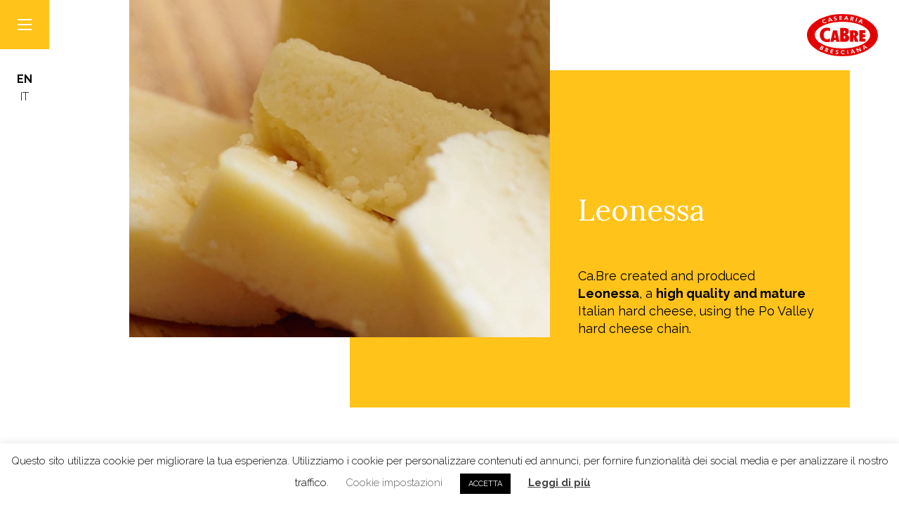

--- FILE ---
content_type: text/html; charset=UTF-8
request_url: https://www.cabre.it/en/products/leonessa/
body_size: 9669
content:
<!DOCTYPE html>
<html lang="en-US" class="no-js no-svg">
	<head>
		<meta charset="UTF-8">
		<meta name="viewport" content="width=device-width, initial-scale=1.0, maximum-scale=1.0, user-scalable=no">
		<link rel="shortcut icon" href="https://www.cabre.it/wp-content/themes/bat-cabre/favicon.ico" />
		<link rel="profile" href="https://gmpg.org/xfn/11">
		<meta name='robots' content='index, follow, max-image-preview:large, max-snippet:-1, max-video-preview:-1' />
<link rel="alternate" hreflang="en" href="https://www.cabre.it/en/products/leonessa/" />
<link rel="alternate" hreflang="it" href="https://www.cabre.it/products/leonessa/" />

	<!-- This site is optimized with the Yoast SEO plugin v16.8 - https://yoast.com/wordpress/plugins/seo/ -->
	<title>Leonessa | Ca.Bre Casearia Bresciana</title>
	<meta name="description" content="There are unique and unrivaled products only Ca.Bre can offer, as they are the result of many years of work, research and experience." />
	<link rel="canonical" href="https://www.cabre.it/en/products/leonessa/" />
	<meta property="og:locale" content="en_US" />
	<meta property="og:type" content="article" />
	<meta property="og:title" content="Leonessa | Ca.Bre Casearia Bresciana" />
	<meta property="og:description" content="There are unique and unrivaled products only Ca.Bre can offer, as they are the result of many years of work, research and experience." />
	<meta property="og:url" content="https://www.cabre.it/en/products/leonessa/" />
	<meta property="og:site_name" content="Ca.Bre" />
	<meta name="twitter:card" content="summary" />
	<script type="application/ld+json" class="yoast-schema-graph">{"@context":"https://schema.org","@graph":[{"@type":"WebSite","@id":"https://www.cabre.it/#website","url":"https://www.cabre.it/","name":"Ca.Bre","description":"Just another Bat Beat site","potentialAction":[{"@type":"SearchAction","target":{"@type":"EntryPoint","urlTemplate":"https://www.cabre.it/?s={search_term_string}"},"query-input":"required name=search_term_string"}],"inLanguage":"en-US"},{"@type":"CollectionPage","@id":"https://www.cabre.it/en/products/leonessa/#webpage","url":"https://www.cabre.it/en/products/leonessa/","name":"Leonessa | Ca.Bre Casearia Bresciana","isPartOf":{"@id":"https://www.cabre.it/#website"},"description":"There are unique and unrivaled products only Ca.Bre can offer, as they are the result of many years of work, research and experience.","breadcrumb":{"@id":"https://www.cabre.it/en/products/leonessa/#breadcrumb"},"inLanguage":"en-US","potentialAction":[{"@type":"ReadAction","target":["https://www.cabre.it/en/products/leonessa/"]}]},{"@type":"BreadcrumbList","@id":"https://www.cabre.it/en/products/leonessa/#breadcrumb","itemListElement":[{"@type":"ListItem","position":1,"name":"Home","item":"https://www.cabre.it/en/"},{"@type":"ListItem","position":2,"name":"Leonessa"}]}]}</script>
	<!-- / Yoast SEO plugin. -->


<link rel='dns-prefetch' href='//fonts.googleapis.com' />
<link rel='dns-prefetch' href='//maxcdn.bootstrapcdn.com' />
<link rel='dns-prefetch' href='//s.w.org' />
<link rel="alternate" type="application/rss+xml" title="Ca.Bre &raquo; Leonessa Prodotti Feed" href="https://www.cabre.it/en/products/leonessa/feed/" />
<link rel='stylesheet' id='wp-block-library-css'  href='https://www.cabre.it/wp-includes/css/dist/block-library/style.min.css?ver=5.8.12' type='text/css' media='all' />
<link rel='stylesheet' id='contact-form-7-css'  href='https://www.cabre.it/wp-content/plugins/contact-form-7/includes/css/styles.css?ver=5.4.2' type='text/css' media='all' />
<link rel='stylesheet' id='cookie-law-info-css'  href='https://www.cabre.it/wp-content/plugins/cookie-law-info/public/css/cookie-law-info-public.css?ver=2.0.5' type='text/css' media='all' />
<link rel='stylesheet' id='cookie-law-info-gdpr-css'  href='https://www.cabre.it/wp-content/plugins/cookie-law-info/public/css/cookie-law-info-gdpr.css?ver=2.0.5' type='text/css' media='all' />
<link rel='stylesheet' id='googlefonts-css'  href='https://fonts.googleapis.com/css?family=Lora%3A400%7CRaleway%3A400%2C700%2C300%22+rel%3D%22stylesheet&#038;ver=5.8.12' type='text/css' media='all' />
<link rel='stylesheet' id='fontawesome-css'  href='https://maxcdn.bootstrapcdn.com/font-awesome/4.7.0/css/font-awesome.min.css?ver=5.8.12' type='text/css' media='all' />
<link rel='stylesheet' id='icons-css'  href='https://www.cabre.it/wp-content/themes/bat-cabre/css/sequence.css?ver=5.8.12' type='text/css' media='all' />
<link rel='stylesheet' id='mainstyle-css'  href='https://www.cabre.it/wp-content/themes/bat-cabre/style.css?ver=5.8.12' type='text/css' media='all' />
<link rel='stylesheet' id='aos-css'  href='https://www.cabre.it/wp-content/themes/bat-cabre/css/aos.css?ver=5.8.12' type='text/css' media='all' />
<script type='text/javascript' src='https://www.cabre.it/wp-includes/js/jquery/jquery.min.js?ver=3.6.0' id='jquery-core-js'></script>
<script type='text/javascript' src='https://www.cabre.it/wp-includes/js/jquery/jquery-migrate.min.js?ver=3.3.2' id='jquery-migrate-js'></script>
<script type='text/javascript' id='cookie-law-info-js-extra'>
/* <![CDATA[ */
var Cli_Data = {"nn_cookie_ids":[],"cookielist":[],"non_necessary_cookies":[],"ccpaEnabled":"","ccpaRegionBased":"","ccpaBarEnabled":"","strictlyEnabled":["necessary","obligatoire"],"ccpaType":"gdpr","js_blocking":"","custom_integration":"","triggerDomRefresh":"","secure_cookies":""};
var cli_cookiebar_settings = {"animate_speed_hide":"500","animate_speed_show":"500","background":"#FFF","border":"#b1a6a6c2","border_on":"","button_1_button_colour":"#000","button_1_button_hover":"#000000","button_1_link_colour":"#fff","button_1_as_button":"1","button_1_new_win":"","button_2_button_colour":"#333","button_2_button_hover":"#292929","button_2_link_colour":"#444","button_2_as_button":"","button_2_hidebar":"","button_3_button_colour":"#dd3333","button_3_button_hover":"#b12929","button_3_link_colour":"#000000","button_3_as_button":"1","button_3_new_win":"","button_4_button_colour":"#000","button_4_button_hover":"#000000","button_4_link_colour":"#606060","button_4_as_button":"","button_7_button_colour":"#61a229","button_7_button_hover":"#4e8221","button_7_link_colour":"#fff","button_7_as_button":"1","button_7_new_win":"","font_family":"inherit","header_fix":"","notify_animate_hide":"1","notify_animate_show":"","notify_div_id":"#cookie-law-info-bar","notify_position_horizontal":"right","notify_position_vertical":"bottom","scroll_close":"","scroll_close_reload":"","accept_close_reload":"","reject_close_reload":"","showagain_tab":"1","showagain_background":"#fff","showagain_border":"#000","showagain_div_id":"#cookie-law-info-again","showagain_x_position":"100px","text":"#000","show_once_yn":"","show_once":"10000","logging_on":"","as_popup":"","popup_overlay":"1","bar_heading_text":"","cookie_bar_as":"banner","popup_showagain_position":"bottom-right","widget_position":"left"};
var log_object = {"ajax_url":"https:\/\/www.cabre.it\/wp-admin\/admin-ajax.php"};
/* ]]> */
</script>
<script type='text/javascript' src='https://www.cabre.it/wp-content/plugins/cookie-law-info/public/js/cookie-law-info-public.js?ver=2.0.5' id='cookie-law-info-js'></script>
<script type='text/javascript' id='wpgmza_data-js-extra'>
/* <![CDATA[ */
var wpgmza_google_api_status = {"message":"Enqueued","code":"ENQUEUED"};
/* ]]> */
</script>
<script type='text/javascript' src='https://www.cabre.it/wp-content/plugins/wp-google-maps/wpgmza_data.js?ver=5.8.12' id='wpgmza_data-js'></script>
<script type='text/javascript' src='https://www.cabre.it/wp-content/themes/bat-cabre/js/sequence.min.js?ver=5.8.12' id='sequence-js'></script>
<script type='text/javascript' src='https://www.cabre.it/wp-content/themes/bat-cabre/js/aos.js?ver=5.8.12' id='aos-js'></script>
<script type='text/javascript' src='https://www.cabre.it/wp-content/themes/bat-cabre/js/common.js?ver=5.8.12' id='bat-common-js'></script>
<link rel="https://api.w.org/" href="https://www.cabre.it/en/wp-json/" /><link rel="EditURI" type="application/rsd+xml" title="RSD" href="https://www.cabre.it/xmlrpc.php?rsd" />
<link rel="wlwmanifest" type="application/wlwmanifest+xml" href="https://www.cabre.it/wp-includes/wlwmanifest.xml" /> 
<meta name="generator" content="WordPress 5.8.12" />
<meta name="generator" content="WPML ver:4.4.10 stt:1,27;" />
		<script>
		(function(i,s,o,g,r,a,m){i['GoogleAnalyticsObject']=r;i[r]=i[r]||function(){
		(i[r].q=i[r].q||[]).push(arguments)},i[r].l=1*new Date();a=s.createElement(o),
		m=s.getElementsByTagName(o)[0];a.async=1;a.src=g;m.parentNode.insertBefore(a,m)
		})(window,document,'script','https://www.google-analytics.com/analytics.js','ga');
		ga('create', 'UA-87619625-3', 'auto');
		ga('set', 'anonymizeIp', true);
		ga('send', 'pageview');
		</script>
	</head>
	<body data-rsssl=1 class="archive tax-products term-leonessa term-13 en" data-sticky-after-px="200" data-sticky-header="true">
			<a id="openresponsive" href="#"><span></span></a>

			<!-- LOGO -->
			<a href="https://www.cabre.it/en/" id="logo" title="Ca.Bre">
				<svg version="1.1"
	 xmlns="http://www.w3.org/2000/svg" xmlns:xlink="http://www.w3.org/1999/xlink" xmlns:a="http://ns.adobe.com/AdobeSVGViewerExtensions/3.0/"
	 x="0px" y="0px" width="101px" height="60px" viewBox="0 0 101 60" style="enable-background:new 0 0 101 60;"
	 xml:space="preserve">

<path d="M50.5,0C22.7,0,0,13.5,0,30c0,16.5,22.7,30,50.5,30C78.3,60,101,46.5,101,30C101,13.5,78.3,0,50.5,0z
	 M50.5,48.9c-21.7,0-39.4-8.5-39.4-18.9c0-10.4,17.7-18.9,39.4-18.9c21.7,0,39.4,8.5,39.4,18.9C89.9,40.4,72.2,48.9,50.5,48.9z"/>
<path class="st1" d="M80.9,44.3L79.6,45l1.2,5.9l1.2-0.7L81.7,49l2.1-1.1l1.1,0.8l1.3-0.7L80.9,44.3z M81.4,48.1L81,46.2
	c0,0,0-0.1-0.1-0.3c-0.1-0.1-0.1-0.3-0.2-0.5c0.1,0.1,0.3,0.3,0.4,0.4c0.1,0.1,0.2,0.2,0.2,0.2l1.6,1.2L81.4,48.1z"/>
<path class="st1" d="M65.1,50.3l-1.5,0.3l-1,5.9l1.4-0.3l0.1-1.2l2.4-0.4l0.8,1.1l1.5-0.3L65.1,50.3z M64.2,54l0.2-1.9
	c0-0.1,0-0.1,0-0.3c0-0.1,0-0.3,0-0.5c0.1,0.2,0.1,0.3,0.2,0.4c0.1,0.1,0.1,0.2,0.1,0.3l1.1,1.6L64.2,54z"/>
<path class="st1" d="M77.4,11l-1.6-0.6L77.1,9c0,0,0.1-0.1,0.2-0.2c0.1-0.1,0.2-0.3,0.3-0.4c0,0.2-0.1,0.3-0.1,0.5
	c0,0.1,0,0.2,0,0.3L77.4,11z M72.8,11.7l1.3,0.5l0.9-1l2.2,0.8v1.3l1.4,0.5l0-6l-1.4-0.5L72.8,11.7z"/>
<polygon class="st1" points="70.4,5.3 71.7,5.6 70.1,10.9 68.8,10.6 "/>
<path class="st1" d="M63.7,6.2l-0.2,0l0.3-1.4l0.2,0c0.5,0.1,0.8,0.2,1,0.3c0.2,0.1,0.2,0.3,0.2,0.6C65.1,6,65,6.1,64.8,6.2
	C64.6,6.3,64.2,6.3,63.7,6.2z M61.6,9.1l1.3,0.2l0.5-2.6l1.1,2.8L66,9.8L64.8,7c0.4,0,0.8-0.1,1.1-0.3c0.3-0.2,0.5-0.5,0.6-0.9
	c0.1-0.5,0-0.9-0.3-1.3c-0.3-0.3-0.9-0.5-1.6-0.7l-1.9-0.3L61.6,9.1z"/>
<path class="st1" d="M56.7,6.4L55,6.3l0.8-1.7c0,0,0.1-0.1,0.1-0.3c0-0.1,0.1-0.3,0.2-0.5c0,0.2,0,0.4,0,0.5c0,0.1,0,0.2,0,0.3
	L56.7,6.4z M52.6,8.2L54,8.3l0.5-1.1L57,7.4l0.4,1.2l1.5,0.1L57,3l-1.5-0.1L52.6,8.2z"/>
<polygon class="st1" points="49.7,2.7 49.7,3.7 47.4,3.8 47.4,5 49.8,4.9 49.8,5.9 47.5,6 47.5,7.4 49.8,7.3 49.9,8.3 46.2,8.4 
	46,2.9 "/>
<path class="st1" d="M38.6,4.1c0.4-0.3,0.8-0.6,1.5-0.7c0.4-0.1,0.7,0,1,0c0.3,0.1,0.6,0.2,0.8,0.4l-0.7,0.8
	c-0.1-0.1-0.3-0.2-0.4-0.3c-0.2-0.1-0.4-0.1-0.6,0c-0.3,0-0.5,0.1-0.6,0.3c-0.1,0.1-0.2,0.3-0.2,0.5c0.1,0.3,0.4,0.5,1.1,0.7
	c0.1,0,0.2,0.1,0.3,0.1c0.6,0.1,1,0.3,1.3,0.6c0.3,0.2,0.5,0.5,0.5,0.9c0.1,0.5,0,1-0.4,1.3C42,9,41.5,9.2,40.8,9.3
	c-0.5,0.1-0.9,0-1.2,0c-0.4-0.1-0.6-0.3-0.9-0.5l0.6-0.8c0.1,0.2,0.3,0.3,0.5,0.4c0.2,0.1,0.5,0.1,0.7,0.1c0.3,0,0.5-0.1,0.7-0.3
	c0.2-0.2,0.2-0.3,0.2-0.6c0-0.3-0.4-0.5-1-0.6c-0.2-0.1-0.4-0.1-0.5-0.1c-0.6-0.2-1-0.4-1.2-0.6c-0.2-0.2-0.4-0.5-0.5-0.8
	C38.1,4.9,38.2,4.5,38.6,4.1z"/>
<path class="st1" d="M32,8.7l0.1-1.9c0,0,0-0.1,0-0.3c0-0.1,0-0.3,0-0.5c0.1,0.2,0.2,0.3,0.2,0.4c0.1,0.1,0.1,0.2,0.2,0.2l1.2,1.6
	L32,8.7z M30.5,11.3l1.4-0.4l0.1-1.2l2.3-0.6l0.9,1l1.5-0.4l-4-4.8l-1.5,0.4L30.5,11.3z"/>
<path class="st1" d="M22,9.1c0.4-0.7,1-1.2,2-1.6c0.3-0.1,0.6-0.2,0.9-0.2c0.3,0,0.6-0.1,1,0l0.4,1.1c-0.3-0.1-0.7-0.2-1-0.2
	c-0.3,0-0.6,0-0.9,0.2c-0.6,0.2-1,0.5-1.3,1c-0.2,0.5-0.2,1,0,1.5c0.2,0.5,0.6,0.9,1.1,1.1c0.5,0.2,1,0.2,1.6,0
	c0.3-0.1,0.6-0.3,0.9-0.5c0.2-0.2,0.4-0.4,0.6-0.7l0.5,1.1c-0.2,0.2-0.4,0.4-0.7,0.6c-0.3,0.2-0.5,0.3-0.9,0.4
	c-0.9,0.3-1.8,0.3-2.6,0c-0.8-0.3-1.4-0.9-1.7-1.7C21.6,10.5,21.6,9.8,22,9.1z"/>
<path class="st1" d="M23.3,46.5c-0.1-0.2-0.3-0.3-0.5-0.5c-0.2-0.2-0.6-0.4-1.1-0.6l-1-0.5l-2.9,4.9l0.8,0.4l0.1,0.1
	c0.6,0.3,1.1,0.5,1.4,0.6c0.3,0.1,0.6,0.1,0.8,0.1c0.3,0,0.6-0.1,0.8-0.2c0.2-0.1,0.4-0.3,0.6-0.6c0.2-0.3,0.2-0.6,0.1-1
	c-0.1-0.3-0.4-0.6-0.8-0.9c0.4,0.1,0.8,0.1,1.1,0.1c0.3-0.1,0.5-0.3,0.7-0.6c0.1-0.2,0.2-0.5,0.2-0.7C23.6,47,23.5,46.7,23.3,46.5z
	 M21.1,49.6c-0.1,0.2-0.3,0.4-0.5,0.4c-0.2,0-0.5,0-0.8-0.1l-0.5-0.2l0.8-1.3l0.5,0.2c0.3,0.1,0.5,0.3,0.6,0.5
	C21.3,49.2,21.3,49.4,21.1,49.6z M22.2,47.5c-0.1,0.2-0.3,0.3-0.5,0.3c-0.2,0-0.5-0.1-0.8-0.2l-0.3-0.1l0.7-1.2l0.3,0.1
	c0.4,0.2,0.6,0.3,0.7,0.5C22.4,47.1,22.4,47.3,22.2,47.5z"/>
<path class="st1" d="M29,49.6c0.1,0.2,0.2,0.4,0.1,0.6c-0.1,0.2-0.2,0.4-0.4,0.4c-0.2,0.1-0.6,0-1.1-0.1l-0.2-0.1l0.5-1.4l0.2,0.1
	C28.6,49.2,28.9,49.4,29,49.6z M30.2,49.2c-0.3-0.4-0.8-0.6-1.5-0.8L27,47.8L25,53.1l1.3,0.4l0.9-2.5l0.7,2.9l1.5,0.4l-0.8-2.9
	c0.4,0.1,0.8,0,1.1-0.2c0.3-0.2,0.6-0.5,0.7-0.8C30.6,50,30.5,49.5,30.2,49.2z"/>
<polygon class="st1" points="37.6,51.5 35.3,51.1 35,52.2 37.3,52.6 37.1,53.6 34.8,53.2 34.5,54.6 36.7,55 36.5,56 32.9,55.3 
	34.2,49.9 37.8,50.5 "/>
<path class="st1" d="M43,53.6c0.1,0.1,0.2,0.1,0.3,0.1c0.5,0.3,0.9,0.5,1.1,0.8c0.2,0.3,0.3,0.6,0.3,1c-0.1,0.5-0.3,0.9-0.7,1.2
	c-0.4,0.3-1,0.4-1.6,0.3c-0.5,0-0.9-0.2-1.2-0.3c-0.3-0.2-0.5-0.4-0.7-0.7l0.8-0.7c0.1,0.2,0.2,0.4,0.4,0.5c0.2,0.1,0.4,0.2,0.7,0.2
	c0.3,0,0.6,0,0.8-0.1c0.2-0.1,0.3-0.3,0.3-0.5c0-0.3-0.2-0.5-0.8-0.9c-0.2-0.1-0.3-0.2-0.4-0.2c-0.5-0.3-0.9-0.6-1-0.8
	c-0.2-0.3-0.3-0.6-0.2-0.9c0.1-0.5,0.3-0.8,0.7-1.1c0.4-0.3,1-0.4,1.6-0.3c0.4,0,0.7,0.1,0.9,0.3c0.3,0.1,0.5,0.3,0.7,0.6l-0.9,0.6
	c-0.1-0.2-0.2-0.3-0.3-0.4c-0.1-0.1-0.3-0.1-0.5-0.2c-0.3,0-0.5,0-0.7,0.1c-0.2,0.1-0.3,0.2-0.3,0.4C42.1,53,42.4,53.3,43,53.6z"/>
<path class="st1" d="M53.5,53.2c-0.3-0.2-0.5-0.4-0.8-0.5c-0.3-0.1-0.6-0.2-0.9-0.2c-0.7,0-1.2,0.2-1.6,0.5
	c-0.4,0.4-0.6,0.8-0.6,1.4c0,0.6,0.2,1.1,0.5,1.4c0.4,0.3,0.9,0.5,1.5,0.5c0.4,0,0.7-0.1,1-0.2c0.3-0.1,0.6-0.3,0.9-0.5l0,1.2
	c-0.3,0.2-0.6,0.3-0.9,0.3c-0.3,0.1-0.6,0.1-1,0.1c-1,0-1.8-0.3-2.4-0.8c-0.6-0.6-1-1.3-1-2.1c0-0.8,0.3-1.5,1-2.1
	c0.6-0.5,1.5-0.8,2.5-0.8c0.3,0,0.7,0,1,0.1c0.3,0.1,0.6,0.2,0.9,0.3L53.5,53.2z"/>
<polygon class="st1" points="57.6,57 56.9,51.5 58.3,51.4 58.9,56.9 "/>
<path class="st1" d="M76.4,52.9l-4-2c-0.1-0.1-0.2-0.1-0.4-0.3c-0.2-0.1-0.3-0.3-0.5-0.4c0.1,0.1,0.2,0.3,0.3,0.4
	c0.1,0.1,0.2,0.3,0.3,0.6l1.4,2.9l-1.2,0.4l-2.4-5.1l1.3-0.5l3.9,2c0.1,0.1,0.2,0.1,0.4,0.3c0.2,0.1,0.3,0.3,0.5,0.4
	c-0.1-0.1-0.2-0.3-0.3-0.4c-0.1-0.1-0.2-0.3-0.3-0.6L74,47.7l1.2-0.4l2.4,5.1L76.4,52.9z"/>
<path d="M28.3,19.4c-2.9,0-5.4,0.9-7.2,2.8c-1.9,1.9-2.8,4.3-2.8,7.3c0,1.8,0.3,3.4,0.9,4.7c0.6,1.3,1.4,2.5,2.6,3.4
	c1,0.8,2,1.4,3.2,1.8c1.2,0.4,2.4,0.6,3.7,0.6c0.7,0,1.3-0.1,2-0.2c0.7-0.1,1.3-0.3,2-0.5l0-4.6c-3.2,1.6-5.8,2.3-8-1.1
	c-1.3-2-1.2-6.1,0-8c1.3-2,5.7-3.2,8-0.8v-4.8c-0.7-0.2-1.4-0.3-2.1-0.4C29.8,19.4,29.1,19.4,28.3,19.4z"/>
<path d="M56,29.1c1.2-0.3,2.1-0.8,2.7-1.5c0.6-0.7,0.9-1.7,0.9-2.9c0-1.6-0.5-2.9-1.6-3.7c-1.1-0.8-2.7-1.2-4.8-1.2
	h-5.9v19.8h5.9c2.2,0,3.9-0.5,5.1-1.4c1.1-0.9,1.7-2.3,1.7-4.2c0-1.3-0.3-2.4-1-3.2C58.4,30,57.4,29.4,56,29.1z M52.8,24
	c0.6,0,1,0.1,1.4,0.4c0.3,0.3,0.5,0.7,0.5,1.2c0,0.6-0.2,1-0.5,1.3c-0.4,0.3-0.9,0.5-1.6,0.5l0-3.4H52.8z M54.2,34.6
	c-0.3,0.4-0.8,0.5-1.4,0.5h-0.3h0v-4c0.7,0,1.3,0.2,1.6,0.5c0.4,0.3,0.6,0.8,0.6,1.5C54.7,33.7,54.6,34.2,54.2,34.6z"/>
<polygon points="74.5,39.3 83.1,39.3 83.1,35.1 79.4,35.1 79.4,32.9 82.8,32.9 82.8,29.1 79.4,29.1 79.4,27.1 
	83.1,27.1 83.1,23.1 74.5,23.1 "/>
<path d="M72.2,30.5c0.5-0.7,0.7-1.5,0.7-2.4c0-1.5-0.5-2.7-1.6-3.6c-1.1-0.9-2.6-1.3-4.4-1.3h-5.6v16.2h4.8v-6.3
	l2.2,6.3h5.1L70,32.1C71,31.7,71.7,31.2,72.2,30.5z M67.6,29.9c-0.3,0.3-0.8,0.5-1.4,0.5v-3.9h0.2c0.6,0,1,0.2,1.3,0.5
	c0.3,0.3,0.4,0.8,0.4,1.4C68,29.1,67.9,29.6,67.6,29.9z"/>
<path d="M37.1,23.3l-3.8,16.2h4.7l0.4-2.4h2.8l0.4,2.4h4.7l-3.7-16.2H37.1z M38.9,33.8l0.9-6l1,6H38.9z"/>
</svg>
</a> 
		<section id="mainmenu">
			<!-- MENU -->
							<nav class="main-navigation" role="navigation" aria-label="Mein menu">
					<div>
						<svg version="1.1" xmlns="http://www.w3.org/2000/svg" x="0px" y="0px" width="101px" height="60px" viewBox="0 0 101 60">
						<path d="M20.6,48.5l-0.5-0.2l-0.8,1.3l0.5,0.2c0.3,0.1,0.6,0.2,0.8,0.1c0.2,0,0.4-0.2,0.5-0.4c0.1-0.2,0.1-0.4,0.1-0.6C21.1,48.8,20.9,48.6,20.6,48.5z"/>
						<path d="M80.9,46c0.1,0.1,0.1,0.2,0.1,0.3l0.4,1.8l1.5-0.8L81.3,46c0,0-0.1-0.1-0.2-0.2c-0.1-0.1-0.2-0.2-0.4-0.4C80.8,45.7,80.9,45.8,80.9,46z"/>
						<path d="M28.1,49.1L27.9,49l-0.5,1.4l0.2,0.1c0.5,0.1,0.9,0.2,1.1,0.1c0.2-0.1,0.3-0.2,0.4-0.4c0.1-0.3,0.1-0.5-0.1-0.6C28.9,49.4,28.6,49.2,28.1,49.1z"/>
						<path d="M21.6,46.4l-0.3-0.1l-0.7,1.2l0.3,0.1c0.4,0.2,0.6,0.2,0.8,0.2c0.2,0,0.4-0.1,0.5-0.3c0.1-0.2,0.1-0.4,0-0.5C22.2,46.8,22,46.6,21.6,46.4z"/>
						<path d="M64.7,51.8c-0.1-0.1-0.1-0.3-0.2-0.4c0,0.2,0,0.3,0,0.5c0,0.1,0,0.2,0,0.3L64.2,54l1.7-0.3l-1.1-1.6C64.8,52,64.8,51.9,64.7,51.8z"/>
						<path d="M56.2,4.6c0-0.1,0-0.1,0-0.3c0-0.1,0-0.3,0-0.5C56.1,4,56,4.1,56,4.3c0,0.1-0.1,0.2-0.1,0.3L55,6.3l1.7,0.1L56.2,4.6z"/>
						<path d="M33.6,8.3l-1.2-1.6c0,0-0.1-0.1-0.2-0.2c-0.1-0.1-0.2-0.3-0.2-0.4c0,0.2,0,0.3,0,0.5c0,0.1,0,0.2,0,0.3L32,8.7L33.6,8.3z"/>
						<path d="M64.8,6.2C65,6.1,65.1,6,65.1,5.7c0.1-0.3,0-0.5-0.2-0.6c-0.2-0.1-0.5-0.3-1-0.3l-0.2,0l-0.3,1.4l0.2,0C64.2,6.3,64.6,6.3,64.8,6.2z"/>
						<path d="M77.4,9.1c0-0.1,0-0.2,0-0.3c0-0.1,0.1-0.3,0.1-0.5c-0.1,0.2-0.2,0.3-0.3,0.4C77.2,8.9,77.1,9,77.1,9l-1.3,1.4l1.6,0.6L77.4,9.1z"/>
						<path d="M50.5,0C22.7,0,0,13.5,0,30c0,16.5,22.7,30,50.5,30C78.3,60,101,46.5,101,30C101,13.5,78.3,0,50.5,0zM77.3,7.3l1.4,0.5l0,6l-1.4-0.5V12L75,11.2l-0.9,1l-1.3-0.5L77.3,7.3z M70.4,5.3l1.3,0.3l-1.6,5.4l-1.3-0.3L70.4,5.3z M62.7,3.6l1.9,0.3c0.7,0.1,1.3,0.3,1.6,0.7c0.3,0.3,0.4,0.7,0.3,1.3c-0.1,0.4-0.3,0.7-0.6,0.9C65.6,7,65.2,7.1,64.8,7L66,9.8l-1.5-0.2l-1.1-2.8l-0.5,2.6l-1.3-0.2L62.7,3.6z M55.5,2.8L57,3l1.8,5.7l-1.5-0.1L57,7.4l-2.4-0.2L54,8.3l-1.4-0.1L55.5,2.8z M49.7,2.7l0,1l-2.3,0.1l0,1.1l2.3-0.1l0,1L47.5,6l0.1,1.4l2.3-0.1l0,1l-3.7,0.1L46,2.9L49.7,2.7z M38.6,4.1c0.4-0.3,0.8-0.6,1.5-0.7c0.4-0.1,0.7,0,1,0c0.3,0.1,0.6,0.2,0.8,0.4l-0.7,0.8c-0.1-0.1-0.3-0.2-0.4-0.3c-0.2-0.1-0.4-0.1-0.6,0c-0.3,0-0.5,0.1-0.6,0.3c-0.1,0.1-0.2,0.3-0.2,0.5c0.1,0.3,0.4,0.5,1.1,0.7c0.1,0,0.2,0.1,0.3,0.1c0.6,0.1,1,0.3,1.3,0.6c0.3,0.2,0.5,0.5,0.5,0.9c0.1,0.5,0,1-0.4,1.3C42,9,41.5,9.2,40.8,9.3c-0.5,0.1-0.9,0-1.2,0c-0.4-0.1-0.6-0.3-0.9-0.5l0.6-0.8c0.1,0.2,0.3,0.3,0.5,0.4c0.2,0.1,0.5,0.1,0.7,0.1c0.3,0,0.5-0.1,0.7-0.3c0.2-0.2,0.2-0.3,0.2-0.6c0-0.3-0.4-0.5-1-0.6c-0.2-0.1-0.4-0.1-0.5-0.1c-0.6-0.2-1-0.4-1.2-0.6c-0.2-0.2-0.4-0.5-0.5-0.8C38.1,4.9,38.2,4.5,38.6,4.1z M31.1,5.4L32.5,5l4,4.8l-1.5,0.4l-0.9-1l-2.3,0.6L31.9,11l-1.4,0.4L31.1,5.4z M22,9.1c0.4-0.7,1-1.2,2-1.6c0.3-0.1,0.6-0.2,0.9-0.2c0.3,0,0.6-0.1,1,0l0.4,1.1c-0.3-0.1-0.7-0.2-1-0.2c-0.3,0-0.6,0-0.9,0.2c-0.6,0.2-1,0.5-1.3,1c-0.2,0.5-0.2,1,0,1.5c0.2,0.5,0.6,0.9,1.1,1.1c0.5,0.2,1,0.2,1.6,0c0.3-0.1,0.6-0.3,0.9-0.5c0.2-0.2,0.4-0.4,0.6-0.7l0.5,1.1c-0.2,0.2-0.4,0.4-0.7,0.6c-0.3,0.2-0.5,0.3-0.9,0.4c-0.9,0.3-1.8,0.3-2.6,0c-0.8-0.3-1.4-0.9-1.7-1.7C21.6,10.5,21.6,9.8,22,9.1z M23.4,47.9c-0.2,0.3-0.4,0.5-0.7,0.6c-0.3,0.1-0.7,0.1-1.1-0.1c0.4,0.3,0.7,0.6,0.8,0.9s0.1,0.6-0.1,1c-0.1,0.2-0.3,0.4-0.6,0.6c-0.2,0.1-0.5,0.2-0.8,0.2c-0.3,0-0.5,0-0.8-0.1c-0.3-0.1-0.8-0.3-1.4-0.6l-0.1-0.1l-0.8-0.4l2.9-4.9l1,0.5c0.5,0.3,0.9,0.5,1.1,0.6c0.2,0.2,0.4,0.3,0.5,0.5c0.1,0.2,0.2,0.4,0.2,0.7C23.6,47.4,23.5,47.7,23.4,47.9z M30.4,50.5c-0.1,0.4-0.4,0.6-0.7,0.8c-0.3,0.2-0.7,0.2-1.1,0.2l0.8,2.9l-1.5-0.4L27.2,51l-0.9,2.5L25,53.1l1.9-5.3l1.8,0.5c0.7,0.2,1.2,0.5,1.5,0.8C30.5,49.5,30.6,50,30.4,50.5z M37.6,51.5l-2.3-0.4L35,52.2l2.3,0.4l-0.2,1l-2.3-0.4l-0.3,1.4l2.3,0.4l-0.2,1l-3.6-0.7l1.3-5.4l3.6,0.7L37.6,51.5z M43,53.6c0.1,0.1,0.2,0.1,0.3,0.1c0.5,0.3,0.9,0.5,1.1,0.8c0.2,0.3,0.3,0.6,0.3,1c-0.1,0.5-0.3,0.9-0.7,1.2c-0.4,0.3-1,0.4-1.6,0.3c-0.5,0-0.9-0.2-1.2-0.3c-0.3-0.2-0.5-0.4-0.7-0.7l0.8-0.7c0.1,0.2,0.2,0.4,0.4,0.5c0.2,0.1,0.4,0.2,0.7,0.2c0.3,0,0.6,0,0.8-0.1c0.2-0.1,0.3-0.3,0.3-0.5c0-0.3-0.2-0.5-0.8-0.9c-0.2-0.1-0.3-0.2-0.4-0.2c-0.5-0.3-0.9-0.6-1-0.8c-0.2-0.3-0.3-0.6-0.2-0.9c0.1-0.5,0.3-0.8,0.7-1.1c0.4-0.3,1-0.4,1.6-0.3c0.4,0,0.7,0.1,0.9,0.3c0.3,0.1,0.5,0.3,0.7,0.6l-0.9,0.6c-0.1-0.2-0.2-0.3-0.3-0.4c-0.1-0.1-0.3-0.1-0.5-0.2c-0.3,0-0.5,0-0.7,0.1c-0.2,0.1-0.3,0.2-0.3,0.4C42.1,53,42.4,53.3,43,53.6z M53.5,53.2c-0.3-0.2-0.5-0.4-0.8-0.5c-0.3-0.1-0.6-0.2-0.9-0.2c-0.7,0-1.2,0.2-1.6,0.5c-0.4,0.4-0.6,0.8-0.6,1.4c0,0.6,0.2,1.1,0.5,1.4c0.4,0.3,0.9,0.5,1.5,0.5c0.4,0,0.7-0.1,1-0.2c0.3-0.1,0.6-0.3,0.9-0.5l0,1.2c-0.3,0.2-0.6,0.3-0.9,0.3c-0.3,0.1-0.6,0.1-1,0.1c-1,0-1.8-0.3-2.4-0.8c-0.6-0.6-1-1.3-1-2.1c0-0.8,0.3-1.5,1-2.1c0.6-0.5,1.5-0.8,2.5-0.8c0.3,0,0.7,0,1,0.1c0.3,0.1,0.6,0.2,0.9,0.3L53.5,53.2z M57.6,57l-0.6-5.5l1.3-0.1l0.6,5.5L57.6,57z M67.2,55.6l-0.8-1.1L64.1,55l-0.1,1.2l-1.4,0.3l1-5.9l1.5-0.3l3.6,5L67.2,55.6z M76.4,52.9l-4-2c-0.1-0.1-0.2-0.1-0.4-0.3c-0.2-0.1-0.3-0.3-0.5-0.4c0.1,0.1,0.2,0.3,0.3,0.4c0.1,0.1,0.2,0.3,0.3,0.6l1.4,2.9l-1.2,0.4l-2.4-5.1l1.3-0.5l3.9,2c0.1,0.1,0.2,0.1,0.4,0.3c0.2,0.1,0.3,0.3,0.5,0.4c-0.1-0.1-0.2-0.3-0.3-0.4c-0.1-0.1-0.2-0.3-0.3-0.6L74,47.7l1.2-0.4l2.4,5.1L76.4,52.9z M84.8,48.7l-1.1-0.8L81.7,49l0.3,1.2l-1.2,0.7L79.6,45l1.3-0.7l5.3,3.7L84.8,48.7z M50.5,48.9c-21.7,0-39.4-8.5-39.4-18.9c0-10.4,17.7-18.9,39.4-18.9c21.7,0,39.4,8.5,39.4,18.9C89.9,40.4,72.2,48.9,50.5,48.9z"/>
						<path d="M28.3,19.4c-2.9,0-5.4,0.9-7.2,2.8c-1.9,1.9-2.8,4.3-2.8,7.3c0,1.8,0.3,3.4,0.9,4.7c0.6,1.3,1.4,2.5,2.6,3.4c1,0.8,2,1.4,3.2,1.8c1.2,0.4,2.4,0.6,3.7,0.6c0.7,0,1.3-0.1,2-0.2c0.7-0.1,1.3-0.3,2-0.5l0-4.6c-3.2,1.6-5.8,2.3-8-1.1c-1.3-2-1.2-6.1,0-8c1.3-2,5.7-3.2,8-0.8v-4.8c-0.7-0.2-1.4-0.3-2.1-0.4C29.8,19.4,29.1,19.4,28.3,19.4z"/>
						<path d="M56,29.1c1.2-0.3,2.1-0.8,2.7-1.5c0.6-0.7,0.9-1.7,0.9-2.9c0-1.6-0.5-2.9-1.6-3.7c-1.1-0.8-2.7-1.2-4.8-1.2h-5.9v19.8h5.9c2.2,0,3.9-0.5,5.1-1.4c1.1-0.9,1.7-2.3,1.7-4.2c0-1.3-0.3-2.4-1-3.2C58.4,30,57.4,29.4,56,29.1z M52.8,24c0.6,0,1,0.1,1.4,0.4c0.3,0.3,0.5,0.7,0.5,1.2c0,0.6-0.2,1-0.5,1.3c-0.4,0.3-0.9,0.5-1.6,0.5l0-3.4H52.8z M54.2,34.6c-0.3,0.4-0.8,0.5-1.4,0.5h-0.3h0v-4c0.7,0,1.3,0.2,1.6,0.5c0.4,0.3,0.6,0.8,0.6,1.5C54.7,33.7,54.6,34.2,54.2,34.6z"/>
						<polygon points="74.5,39.3 83.1,39.3 83.1,35.1 79.4,35.1 79.4,32.9 82.8,32.9 82.8,29.1 79.4,29.1 79.4,27.1 83.1,27.1 83.1,23.1 74.5,23.1"/>
						<path d="M72.2,30.5c0.5-0.7,0.7-1.5,0.7-2.4c0-1.5-0.5-2.7-1.6-3.6c-1.1-0.9-2.6-1.3-4.4-1.3h-5.6v16.2h4.8v-6.3l2.2,6.3h5.1L70,32.1C71,31.7,71.7,31.2,72.2,30.5z M67.6,29.9c-0.3,0.3-0.8,0.5-1.4,0.5v-3.9h0.2c0.6,0,1,0.2,1.3,0.5c0.3,0.3,0.4,0.8,0.4,1.4C68,29.1,67.9,29.6,67.6,29.9z"/>
						<path d="M37.1,23.3l-3.8,16.2h4.7l0.4-2.4h2.8l0.4,2.4h4.7l-3.7-16.2H37.1z M38.9,33.8l0.9-6l1,6H38.9z"/>
					</svg>
					<div class="menu-menu-principale-en-container"><ul id="menu-menu-principale-en" class="main-menu"><li id="menu-item-562" class="menu-item menu-item-type-post_type menu-item-object-page menu-item-home menu-item-562"><a href="https://www.cabre.it/en/">Home</a></li>
<li id="menu-item-563" class="menu-item menu-item-type-post_type menu-item-object-page menu-item-563"><a href="https://www.cabre.it/en/company/">Company</a></li>
<li id="menu-item-564" class="menu-item menu-item-type-post_type menu-item-object-page menu-item-564"><a href="https://www.cabre.it/en/products/">Products</a></li>
<li id="menu-item-565" class="menu-item menu-item-type-post_type menu-item-object-page menu-item-565"><a href="https://www.cabre.it/en/history/">History</a></li>
<li id="menu-item-566" class="menu-item menu-item-type-post_type menu-item-object-page menu-item-566"><a href="https://www.cabre.it/en/quality-and-csr/">Quality and CSR</a></li>
<li id="menu-item-568" class="menu-item menu-item-type-post_type menu-item-object-page menu-item-568"><a href="https://www.cabre.it/en/get-in-touch/">Contacts</a></li>
</ul></div>					</div>
				</nav>
						<!-- FINE MENU -->
		</section>
					
<div class="wpml-ls-statics-shortcode_actions wpml-ls wpml-ls-legacy-list-horizontal">
	<ul><li class="wpml-ls-slot-shortcode_actions wpml-ls-item wpml-ls-item-en wpml-ls-current-language wpml-ls-first-item wpml-ls-item-legacy-list-horizontal">
				<a href="https://www.cabre.it/en/products/leonessa/" class="wpml-ls-link">
                    <span class="wpml-ls-native">EN</span></a>
			</li><li class="wpml-ls-slot-shortcode_actions wpml-ls-item wpml-ls-item-it wpml-ls-last-item wpml-ls-item-legacy-list-horizontal">
				<a href="https://www.cabre.it/products/leonessa/" class="wpml-ls-link">
                    <span class="wpml-ls-display">IT</span></a>
			</li></ul>
</div>
		<div id="page">
	
		<section class="item bottom right yellow productshead" data-aos="fade-in" data-offset="200">
		<div class="image" style="background-image:url(https://www.cabre.it/wp-content/uploads/2017/05/cabre-prodotti-leonessa-intro.jpg)"></div>
		<div class="text"><h2>Leonessa</h2>
			<p>Ca.Bre created and produced <b>Leonessa</b>, a <b>high quality and mature</b> Italian hard cheese, using the Po Valley hard cheese chain.</p>
		</div>
	</section>
	<section class="text"><p>Thanks to its long <b>dairy tradition</b> and attention to consumers, Ca.Bre always aims to offer a unique product: Leonessa is the example.</p>
<p>It is a <b>hard</b> cheese, at least <b>10-month matured</b>, versatile when cooking and inevitable when eating.</p>
<p>It also has a vegetarian variety, produced with vegetal rennet.</p>
<p>The name <b>Leonessa</b> is a homage to the glorious and ancient story of <b>Brescia</b>, where everything begun and where Ca.Bre still operates. So, it pays tribute not only to the past of the city, but also to tradition.</p>
<p>That is the reason why we use all <b>experience</b> and knowledge we have developed all over the years to produce Leonessa and always maintain <b>its high quality</b>. At the same time, we use the most advanced <b>technologies</b> and comply with all modern production <b>standards</b>. We carry out checks and <b>analysis</b> on production both internally and externally, with the help of competent quality inspection bodies.</p>
</section>
			 	<section id="products" data-aos="fade-up" data-offset="200">
		 		<ul id="products-list"  class="seq-canvas">
				 <li id="products-id-524" class="seq-in"><section  class="item left bottom grey "  ><div class="image" style="background-image:url(https://www.cabre.it/wp-content/uploads/2017/06/cabre-leonessa-prozionati.jpg)"></div><div class="text"><h2>Portioned cheese</h2><div><p>Ca.Bre has a modern portioning and packaging department. So, several sizes are possible: half-cheese, 1/4, 1/8, 1 kg, 2 kg or 300 g, vacuum-packed.</p></div></div></section></li><li id="products-id-526" class=""><section  class="item left bottom grey "  ><div class="image" style="background-image:url(https://www.cabre.it/wp-content/uploads/2017/06/cabre-leonessa-forma-intera.jpg)"></div><div class="text"><h2>Whole cheese</h2><div><p>One Leonessa cheese weighs about 35 kg and has a minimum maturing period of 9/11 months.</p></div></div></section></li>					
				</ul>
		<ul class="seq-pagination yellow"><li data-href-id="products-id-524"></li><li data-href-id="products-id-526"></li></ul>		<nav class="anim-arrows">
			<span class="anim-arrows-prev"></span>
			<span class="anim-arrows-next"></span>
		</nav>
	</section>
		
	<section class="item bottom right yellow" data-aos="fade-up" data-offset="200">
		<div class="image" style="background-image:url(https://www.cabre.it/wp-content/uploads/2017/05/cabre-prodotti-come-si-produce-il-leonessa.jpg)"></div>
		<div class="text">
			<h2>How it is made</h2>
<p>The cheese matures in <b>temperature-controlled warehouses</b>.</p>
<p>Each cheese is placed on wooden boards and periodically brushed and turned. Then, after 10 months at least, Leonessa is ready to be eaten and sold.</p>
<p>Ca.Bre shows its great attention to clients by producing Leonessa <b>vegetarian version</b>, too.</p>
		</div>
	</section>
	
				
		
				
		<footer id="footer">
			<section class="row">
				<div class="item">
					<!-- widget footer_a -->
					<div id="widget" class="widget_text">			<div class="textwidget">Casearia Bresciana Ca.Bre. s.c.a. P.Iva 00570010983</div>
		</div>				</div>
				<div class="item">
					<!-- widget footer_a -->
										<svg version="1.1"
	 xmlns="http://www.w3.org/2000/svg" xmlns:xlink="http://www.w3.org/1999/xlink" xmlns:a="http://ns.adobe.com/AdobeSVGViewerExtensions/3.0/"
	 x="0px" y="0px" width="101px" height="60px" viewBox="0 0 101 60" style="enable-background:new 0 0 101 60;"
	 xml:space="preserve">

<path d="M50.5,0C22.7,0,0,13.5,0,30c0,16.5,22.7,30,50.5,30C78.3,60,101,46.5,101,30C101,13.5,78.3,0,50.5,0z
	 M50.5,48.9c-21.7,0-39.4-8.5-39.4-18.9c0-10.4,17.7-18.9,39.4-18.9c21.7,0,39.4,8.5,39.4,18.9C89.9,40.4,72.2,48.9,50.5,48.9z"/>
<path class="st1" d="M80.9,44.3L79.6,45l1.2,5.9l1.2-0.7L81.7,49l2.1-1.1l1.1,0.8l1.3-0.7L80.9,44.3z M81.4,48.1L81,46.2
	c0,0,0-0.1-0.1-0.3c-0.1-0.1-0.1-0.3-0.2-0.5c0.1,0.1,0.3,0.3,0.4,0.4c0.1,0.1,0.2,0.2,0.2,0.2l1.6,1.2L81.4,48.1z"/>
<path class="st1" d="M65.1,50.3l-1.5,0.3l-1,5.9l1.4-0.3l0.1-1.2l2.4-0.4l0.8,1.1l1.5-0.3L65.1,50.3z M64.2,54l0.2-1.9
	c0-0.1,0-0.1,0-0.3c0-0.1,0-0.3,0-0.5c0.1,0.2,0.1,0.3,0.2,0.4c0.1,0.1,0.1,0.2,0.1,0.3l1.1,1.6L64.2,54z"/>
<path class="st1" d="M77.4,11l-1.6-0.6L77.1,9c0,0,0.1-0.1,0.2-0.2c0.1-0.1,0.2-0.3,0.3-0.4c0,0.2-0.1,0.3-0.1,0.5
	c0,0.1,0,0.2,0,0.3L77.4,11z M72.8,11.7l1.3,0.5l0.9-1l2.2,0.8v1.3l1.4,0.5l0-6l-1.4-0.5L72.8,11.7z"/>
<polygon class="st1" points="70.4,5.3 71.7,5.6 70.1,10.9 68.8,10.6 "/>
<path class="st1" d="M63.7,6.2l-0.2,0l0.3-1.4l0.2,0c0.5,0.1,0.8,0.2,1,0.3c0.2,0.1,0.2,0.3,0.2,0.6C65.1,6,65,6.1,64.8,6.2
	C64.6,6.3,64.2,6.3,63.7,6.2z M61.6,9.1l1.3,0.2l0.5-2.6l1.1,2.8L66,9.8L64.8,7c0.4,0,0.8-0.1,1.1-0.3c0.3-0.2,0.5-0.5,0.6-0.9
	c0.1-0.5,0-0.9-0.3-1.3c-0.3-0.3-0.9-0.5-1.6-0.7l-1.9-0.3L61.6,9.1z"/>
<path class="st1" d="M56.7,6.4L55,6.3l0.8-1.7c0,0,0.1-0.1,0.1-0.3c0-0.1,0.1-0.3,0.2-0.5c0,0.2,0,0.4,0,0.5c0,0.1,0,0.2,0,0.3
	L56.7,6.4z M52.6,8.2L54,8.3l0.5-1.1L57,7.4l0.4,1.2l1.5,0.1L57,3l-1.5-0.1L52.6,8.2z"/>
<polygon class="st1" points="49.7,2.7 49.7,3.7 47.4,3.8 47.4,5 49.8,4.9 49.8,5.9 47.5,6 47.5,7.4 49.8,7.3 49.9,8.3 46.2,8.4 
	46,2.9 "/>
<path class="st1" d="M38.6,4.1c0.4-0.3,0.8-0.6,1.5-0.7c0.4-0.1,0.7,0,1,0c0.3,0.1,0.6,0.2,0.8,0.4l-0.7,0.8
	c-0.1-0.1-0.3-0.2-0.4-0.3c-0.2-0.1-0.4-0.1-0.6,0c-0.3,0-0.5,0.1-0.6,0.3c-0.1,0.1-0.2,0.3-0.2,0.5c0.1,0.3,0.4,0.5,1.1,0.7
	c0.1,0,0.2,0.1,0.3,0.1c0.6,0.1,1,0.3,1.3,0.6c0.3,0.2,0.5,0.5,0.5,0.9c0.1,0.5,0,1-0.4,1.3C42,9,41.5,9.2,40.8,9.3
	c-0.5,0.1-0.9,0-1.2,0c-0.4-0.1-0.6-0.3-0.9-0.5l0.6-0.8c0.1,0.2,0.3,0.3,0.5,0.4c0.2,0.1,0.5,0.1,0.7,0.1c0.3,0,0.5-0.1,0.7-0.3
	c0.2-0.2,0.2-0.3,0.2-0.6c0-0.3-0.4-0.5-1-0.6c-0.2-0.1-0.4-0.1-0.5-0.1c-0.6-0.2-1-0.4-1.2-0.6c-0.2-0.2-0.4-0.5-0.5-0.8
	C38.1,4.9,38.2,4.5,38.6,4.1z"/>
<path class="st1" d="M32,8.7l0.1-1.9c0,0,0-0.1,0-0.3c0-0.1,0-0.3,0-0.5c0.1,0.2,0.2,0.3,0.2,0.4c0.1,0.1,0.1,0.2,0.2,0.2l1.2,1.6
	L32,8.7z M30.5,11.3l1.4-0.4l0.1-1.2l2.3-0.6l0.9,1l1.5-0.4l-4-4.8l-1.5,0.4L30.5,11.3z"/>
<path class="st1" d="M22,9.1c0.4-0.7,1-1.2,2-1.6c0.3-0.1,0.6-0.2,0.9-0.2c0.3,0,0.6-0.1,1,0l0.4,1.1c-0.3-0.1-0.7-0.2-1-0.2
	c-0.3,0-0.6,0-0.9,0.2c-0.6,0.2-1,0.5-1.3,1c-0.2,0.5-0.2,1,0,1.5c0.2,0.5,0.6,0.9,1.1,1.1c0.5,0.2,1,0.2,1.6,0
	c0.3-0.1,0.6-0.3,0.9-0.5c0.2-0.2,0.4-0.4,0.6-0.7l0.5,1.1c-0.2,0.2-0.4,0.4-0.7,0.6c-0.3,0.2-0.5,0.3-0.9,0.4
	c-0.9,0.3-1.8,0.3-2.6,0c-0.8-0.3-1.4-0.9-1.7-1.7C21.6,10.5,21.6,9.8,22,9.1z"/>
<path class="st1" d="M23.3,46.5c-0.1-0.2-0.3-0.3-0.5-0.5c-0.2-0.2-0.6-0.4-1.1-0.6l-1-0.5l-2.9,4.9l0.8,0.4l0.1,0.1
	c0.6,0.3,1.1,0.5,1.4,0.6c0.3,0.1,0.6,0.1,0.8,0.1c0.3,0,0.6-0.1,0.8-0.2c0.2-0.1,0.4-0.3,0.6-0.6c0.2-0.3,0.2-0.6,0.1-1
	c-0.1-0.3-0.4-0.6-0.8-0.9c0.4,0.1,0.8,0.1,1.1,0.1c0.3-0.1,0.5-0.3,0.7-0.6c0.1-0.2,0.2-0.5,0.2-0.7C23.6,47,23.5,46.7,23.3,46.5z
	 M21.1,49.6c-0.1,0.2-0.3,0.4-0.5,0.4c-0.2,0-0.5,0-0.8-0.1l-0.5-0.2l0.8-1.3l0.5,0.2c0.3,0.1,0.5,0.3,0.6,0.5
	C21.3,49.2,21.3,49.4,21.1,49.6z M22.2,47.5c-0.1,0.2-0.3,0.3-0.5,0.3c-0.2,0-0.5-0.1-0.8-0.2l-0.3-0.1l0.7-1.2l0.3,0.1
	c0.4,0.2,0.6,0.3,0.7,0.5C22.4,47.1,22.4,47.3,22.2,47.5z"/>
<path class="st1" d="M29,49.6c0.1,0.2,0.2,0.4,0.1,0.6c-0.1,0.2-0.2,0.4-0.4,0.4c-0.2,0.1-0.6,0-1.1-0.1l-0.2-0.1l0.5-1.4l0.2,0.1
	C28.6,49.2,28.9,49.4,29,49.6z M30.2,49.2c-0.3-0.4-0.8-0.6-1.5-0.8L27,47.8L25,53.1l1.3,0.4l0.9-2.5l0.7,2.9l1.5,0.4l-0.8-2.9
	c0.4,0.1,0.8,0,1.1-0.2c0.3-0.2,0.6-0.5,0.7-0.8C30.6,50,30.5,49.5,30.2,49.2z"/>
<polygon class="st1" points="37.6,51.5 35.3,51.1 35,52.2 37.3,52.6 37.1,53.6 34.8,53.2 34.5,54.6 36.7,55 36.5,56 32.9,55.3 
	34.2,49.9 37.8,50.5 "/>
<path class="st1" d="M43,53.6c0.1,0.1,0.2,0.1,0.3,0.1c0.5,0.3,0.9,0.5,1.1,0.8c0.2,0.3,0.3,0.6,0.3,1c-0.1,0.5-0.3,0.9-0.7,1.2
	c-0.4,0.3-1,0.4-1.6,0.3c-0.5,0-0.9-0.2-1.2-0.3c-0.3-0.2-0.5-0.4-0.7-0.7l0.8-0.7c0.1,0.2,0.2,0.4,0.4,0.5c0.2,0.1,0.4,0.2,0.7,0.2
	c0.3,0,0.6,0,0.8-0.1c0.2-0.1,0.3-0.3,0.3-0.5c0-0.3-0.2-0.5-0.8-0.9c-0.2-0.1-0.3-0.2-0.4-0.2c-0.5-0.3-0.9-0.6-1-0.8
	c-0.2-0.3-0.3-0.6-0.2-0.9c0.1-0.5,0.3-0.8,0.7-1.1c0.4-0.3,1-0.4,1.6-0.3c0.4,0,0.7,0.1,0.9,0.3c0.3,0.1,0.5,0.3,0.7,0.6l-0.9,0.6
	c-0.1-0.2-0.2-0.3-0.3-0.4c-0.1-0.1-0.3-0.1-0.5-0.2c-0.3,0-0.5,0-0.7,0.1c-0.2,0.1-0.3,0.2-0.3,0.4C42.1,53,42.4,53.3,43,53.6z"/>
<path class="st1" d="M53.5,53.2c-0.3-0.2-0.5-0.4-0.8-0.5c-0.3-0.1-0.6-0.2-0.9-0.2c-0.7,0-1.2,0.2-1.6,0.5
	c-0.4,0.4-0.6,0.8-0.6,1.4c0,0.6,0.2,1.1,0.5,1.4c0.4,0.3,0.9,0.5,1.5,0.5c0.4,0,0.7-0.1,1-0.2c0.3-0.1,0.6-0.3,0.9-0.5l0,1.2
	c-0.3,0.2-0.6,0.3-0.9,0.3c-0.3,0.1-0.6,0.1-1,0.1c-1,0-1.8-0.3-2.4-0.8c-0.6-0.6-1-1.3-1-2.1c0-0.8,0.3-1.5,1-2.1
	c0.6-0.5,1.5-0.8,2.5-0.8c0.3,0,0.7,0,1,0.1c0.3,0.1,0.6,0.2,0.9,0.3L53.5,53.2z"/>
<polygon class="st1" points="57.6,57 56.9,51.5 58.3,51.4 58.9,56.9 "/>
<path class="st1" d="M76.4,52.9l-4-2c-0.1-0.1-0.2-0.1-0.4-0.3c-0.2-0.1-0.3-0.3-0.5-0.4c0.1,0.1,0.2,0.3,0.3,0.4
	c0.1,0.1,0.2,0.3,0.3,0.6l1.4,2.9l-1.2,0.4l-2.4-5.1l1.3-0.5l3.9,2c0.1,0.1,0.2,0.1,0.4,0.3c0.2,0.1,0.3,0.3,0.5,0.4
	c-0.1-0.1-0.2-0.3-0.3-0.4c-0.1-0.1-0.2-0.3-0.3-0.6L74,47.7l1.2-0.4l2.4,5.1L76.4,52.9z"/>
<path d="M28.3,19.4c-2.9,0-5.4,0.9-7.2,2.8c-1.9,1.9-2.8,4.3-2.8,7.3c0,1.8,0.3,3.4,0.9,4.7c0.6,1.3,1.4,2.5,2.6,3.4
	c1,0.8,2,1.4,3.2,1.8c1.2,0.4,2.4,0.6,3.7,0.6c0.7,0,1.3-0.1,2-0.2c0.7-0.1,1.3-0.3,2-0.5l0-4.6c-3.2,1.6-5.8,2.3-8-1.1
	c-1.3-2-1.2-6.1,0-8c1.3-2,5.7-3.2,8-0.8v-4.8c-0.7-0.2-1.4-0.3-2.1-0.4C29.8,19.4,29.1,19.4,28.3,19.4z"/>
<path d="M56,29.1c1.2-0.3,2.1-0.8,2.7-1.5c0.6-0.7,0.9-1.7,0.9-2.9c0-1.6-0.5-2.9-1.6-3.7c-1.1-0.8-2.7-1.2-4.8-1.2
	h-5.9v19.8h5.9c2.2,0,3.9-0.5,5.1-1.4c1.1-0.9,1.7-2.3,1.7-4.2c0-1.3-0.3-2.4-1-3.2C58.4,30,57.4,29.4,56,29.1z M52.8,24
	c0.6,0,1,0.1,1.4,0.4c0.3,0.3,0.5,0.7,0.5,1.2c0,0.6-0.2,1-0.5,1.3c-0.4,0.3-0.9,0.5-1.6,0.5l0-3.4H52.8z M54.2,34.6
	c-0.3,0.4-0.8,0.5-1.4,0.5h-0.3h0v-4c0.7,0,1.3,0.2,1.6,0.5c0.4,0.3,0.6,0.8,0.6,1.5C54.7,33.7,54.6,34.2,54.2,34.6z"/>
<polygon points="74.5,39.3 83.1,39.3 83.1,35.1 79.4,35.1 79.4,32.9 82.8,32.9 82.8,29.1 79.4,29.1 79.4,27.1 
	83.1,27.1 83.1,23.1 74.5,23.1 "/>
<path d="M72.2,30.5c0.5-0.7,0.7-1.5,0.7-2.4c0-1.5-0.5-2.7-1.6-3.6c-1.1-0.9-2.6-1.3-4.4-1.3h-5.6v16.2h4.8v-6.3
	l2.2,6.3h5.1L70,32.1C71,31.7,71.7,31.2,72.2,30.5z M67.6,29.9c-0.3,0.3-0.8,0.5-1.4,0.5v-3.9h0.2c0.6,0,1,0.2,1.3,0.5
	c0.3,0.3,0.4,0.8,0.4,1.4C68,29.1,67.9,29.6,67.6,29.9z"/>
<path d="M37.1,23.3l-3.8,16.2h4.7l0.4-2.4h2.8l0.4,2.4h4.7l-3.7-16.2H37.1z M38.9,33.8l0.9-6l1,6H38.9z"/>
</svg>

				</div>
				
				<div class="item">
					<!-- widget footer_a -->
					<div id="widget" class="widget_text">			<div class="textwidget"><p><a title="Facebook" href="https://www.facebook.com/cabre.caseariabresciana/" target="_blank" rel="noopener">FB</a> | <a title="Privacy Policy" href="/en/privacy-policy/">Privacy Policy</a> | <a href="/en/cookie-policy/">Cookie Policy</a> | <a href="//www.gothamsiti.it/" target="_blank" rel="noopener">Credits</a></p>
</div>
		</div>				</div>
			</section>
			<div class="copy">
				<!-- widget footer_copy -->
				 
			</div>
		</footer>
		</div>
		<!--googleoff: all--><div id="cookie-law-info-bar" data-nosnippet="true"><span>Questo sito utilizza cookie per migliorare la tua esperienza. Utilizziamo i cookie per personalizzare contenuti ed annunci, per fornire funzionalità dei social media e per analizzare il nostro traffico. <a role='button' tabindex='0' class="cli_settings_button" style="margin:5px 20px 5px 20px;" >Cookie impostazioni</a><a role='button' tabindex='0' data-cli_action="accept" id="cookie_action_close_header"  class="small cli-plugin-button cli-plugin-main-button cookie_action_close_header cli_action_button" style="display:inline-block;  margin:5px; ">ACCETTA</a><a href='https://www.cabre.it/cookie-policy/' id="CONSTANT_OPEN_URL" target="_blank"  class="cli-plugin-main-link"  style="display:inline-block; margin:5px 20px 5px 20px; " >Leggi di più</a></span></div><div id="cookie-law-info-again" style="display:none;" data-nosnippet="true"><span id="cookie_hdr_showagain">Privacy & Cookies Policy</span></div><div class="cli-modal" data-nosnippet="true" id="cliSettingsPopup" tabindex="-1" role="dialog" aria-labelledby="cliSettingsPopup" aria-hidden="true">
  <div class="cli-modal-dialog" role="document">
	<div class="cli-modal-content cli-bar-popup">
	  	<button type="button" class="cli-modal-close" id="cliModalClose">
			<svg class="" viewBox="0 0 24 24"><path d="M19 6.41l-1.41-1.41-5.59 5.59-5.59-5.59-1.41 1.41 5.59 5.59-5.59 5.59 1.41 1.41 5.59-5.59 5.59 5.59 1.41-1.41-5.59-5.59z"></path><path d="M0 0h24v24h-24z" fill="none"></path></svg>
			<span class="wt-cli-sr-only">Close</span>
	  	</button>
	  	<div class="cli-modal-body">
			<div class="cli-container-fluid cli-tab-container">
	<div class="cli-row">
		<div class="cli-col-12 cli-align-items-stretch cli-px-0">
			<div class="cli-privacy-overview">
				<h4>Privacy Overview</h4>				<div class="cli-privacy-content">
					<div class="cli-privacy-content-text">This website uses cookies to improve your experience while you navigate through the website. Out of these cookies, the cookies that are categorized as necessary are stored on your browser as they are essential for the working of basic functionalities of the website. We also use third-party cookies that help us analyze and understand how you use this website. These cookies will be stored in your browser only with your consent. You also have the option to opt-out of these cookies. But opting out of some of these cookies may have an effect on your browsing experience.</div>
				</div>
				<a class="cli-privacy-readmore"  aria-label="Show more" tabindex="0" role="button" data-readmore-text="Show more" data-readless-text="Show less"></a>			</div>
		</div>
		<div class="cli-col-12 cli-align-items-stretch cli-px-0 cli-tab-section-container">
												<div class="cli-tab-section">
						<div class="cli-tab-header">
							<a role="button" tabindex="0" class="cli-nav-link cli-settings-mobile" data-target="necessary" data-toggle="cli-toggle-tab">
								Necessary							</a>
							<div class="wt-cli-necessary-checkbox">
                        <input type="checkbox" class="cli-user-preference-checkbox"  id="wt-cli-checkbox-necessary" data-id="checkbox-necessary" checked="checked"  />
                        <label class="form-check-label" for="wt-cli-checkbox-necessary">Necessary</label>
                    </div>
                    <span class="cli-necessary-caption">Always Enabled</span> 						</div>
						<div class="cli-tab-content">
							<div class="cli-tab-pane cli-fade" data-id="necessary">
								<div class="wt-cli-cookie-description">
									I cookie strettamente necessari garantiscono funzionalità senza le quali non vi sarebbe possibile utilizzare le nostre pagine web secondo il loro scopo. Questi cookie sono utilizzati esclusivamente da noi e quindi sono “cookie proprietari”. Il vostro consenso non è essenziale per l’utilizzo dei cookie strettamente necessari nel nostro sito web. Per questo motivo, i cookie strettamente necessari possono anche non essere attivati o disattivati individualmente.								</div>
							</div>
						</div>
					</div>
																		</div>
	</div>
</div>
	  	</div>
	  	<div class="cli-modal-footer">
			<div class="wt-cli-element cli-container-fluid cli-tab-container">
				<div class="cli-row">
					<div class="cli-col-12 cli-align-items-stretch cli-px-0">
						<div class="cli-tab-footer wt-cli-privacy-overview-actions">
						
															<a id="wt-cli-privacy-save-btn" role="button" tabindex="0" data-cli-action="accept" class="wt-cli-privacy-btn cli_setting_save_button wt-cli-privacy-accept-btn cli-btn">SAVE & ACCEPT</a>
													</div>
						
					</div>
				</div>
			</div>
		</div>
	</div>
  </div>
</div>
<div class="cli-modal-backdrop cli-fade cli-settings-overlay"></div>
<div class="cli-modal-backdrop cli-fade cli-popupbar-overlay"></div>
<!--googleon: all--><script type='text/javascript' src='https://www.cabre.it/wp-includes/js/dist/vendor/regenerator-runtime.min.js?ver=0.13.7' id='regenerator-runtime-js'></script>
<script type='text/javascript' src='https://www.cabre.it/wp-includes/js/dist/vendor/wp-polyfill.min.js?ver=3.15.0' id='wp-polyfill-js'></script>
<script type='text/javascript' id='contact-form-7-js-extra'>
/* <![CDATA[ */
var wpcf7 = {"api":{"root":"https:\/\/www.cabre.it\/en\/wp-json\/","namespace":"contact-form-7\/v1"}};
/* ]]> */
</script>
<script type='text/javascript' src='https://www.cabre.it/wp-content/plugins/contact-form-7/includes/js/index.js?ver=5.4.2' id='contact-form-7-js'></script>
<script type='text/javascript' src='https://www.cabre.it/wp-includes/js/wp-embed.min.js?ver=5.8.12' id='wp-embed-js'></script>
		
		<script>
			AOS.init({
				duration:800,
				easing : 'ease-out-cubic',
				disable: 'mobile'
			});
		</script>
	</body>
</html>

--- FILE ---
content_type: text/css
request_url: https://www.cabre.it/wp-content/themes/bat-cabre/style.css?ver=5.8.12
body_size: 25
content:
/*
Theme Name: BAT Ca.Bre. s.c.a.
Theme Name:  BAT Ca.Bre. s.c.a.
Description:  Ca.Bre. s.c.a. Theme
Author: Gothamsiti
Author URI: http://www.gothamsiti.it/
Version: 1.0.0
*/

@import "fonts/DTLParadoxST.css";
@import "fonts/AtlasGrotesk-Regular.css";
@import "css/main.css";
@import "css/header.css";
@import "css/homepage.css";
@import "css/homepage_en.css";
@import "css/structure.css";
@import "css/slideshow.css";
@import "css/mainmenu.css";
@import "css/page.css";
@import "css/footer.css";
@import "css/responsive.css";

--- FILE ---
content_type: text/css
request_url: https://www.cabre.it/wp-content/themes/bat-cabre/fonts/DTLParadoxST.css
body_size: 16903
content:

@font-face {
  font-family: 'DTLParadoxST';
  src: url('DTLParadoxST.eot') format('embedded-opentype');
  font-weight: normal;
  font-style: normal;
}

@font-face {
  font-family: 'DTLParadoxST';
  src:  url([data-uri]
AAAcZNuVCkdERUYAAAGIAAAAHQAAAB4AJwC7R1BPUwAAAagAAApXAAARanqhhNpHU1VCAAAMAAAA
ACAAAAAgbJF0j09TLzIAAAwgAAAATgAAAGCMp6cbY21hcAAADHAAAAH6AAACqiOcfzNjdnQgAAAO
bAAAAAQAAAAEACECeWdhc3AAAA5wAAAACAAAAAgAAAAQZ2x5ZgAADngAACqrAABRNH0amX1oZWFk
AAA6hAAAADIAAAA2Ce7FdmhoZWEAADq4AAAAHwAAACQHFgLyaG10eAAAOtgAAAHrAAAC1EwcFI1s
b2NhAAA5JAAAAV0AAAFsVy9rhm1heHAAADzEAAAAIAAAACAA/ACibmFtZQAAPOQAAAJvAAAE+5TH
LqJwb3N0AAA/VAAAAYIAAAI6mkpHzAAAAAEAAAAA0gEm2gAAAAC/kvcRAAAAANNHdx542mNgZGBg
4AFiMSBmYmAEwi1AzALmMQAAC1oA4wAAAHjabZdZbFTXGcfPeJmxxzOeO2ZYbJaGxBhj9s3GZlKp
6njBNjaMzczYTB4aqS8titKqz3nKYx/yUPWh6lNUFRW1qKJURCRNzFoaAqRNUkjDkgINYGxsD3PN
bOb0d757jf2ARp/Oveee833f//8t54zyKKX8ao3apDxHfvSLt1SVqmBGaa3MF89Pf/xzM6ecN76V
yVilPGG/rOxUv1Lvq5PqrPpcPfcEPA2eZk+rJ+Z50/O25x1PruydspvlA+VjFbUV71Ycr9xVOVB5
0rvGm/Ie8/X7rvpuVG2peq/aX32k+v3qnH+L/7f+szWrat6s+V3N1cCBwFuBXwZOBG4ExoNW8PvB
I8HjtStqE7Xp2u9CzaGfhE6G7loRq8N61/qN9YH1b2tClauIfqKO6il1DKlQjTqv2vQV1a7/ozr0
1/J9iu/TfJ+Wt4JazlMDa2tUCFxL2BHRtlrKzDJ9Vy1XdWqFzqh65hsYV7J6FaPZ+5S9mtmcvNms
9b54K/FWz5ueXwljDfqZvD1m3xP55lMh/UiF9ayKqFpmv2FPNd5E1Gp4NmsfMjvF2ll5y6DHw9sc
8QrhsaWLKkz0mvQN1aKvq83o3QHOXby3Mt+GrT36X+A/Bf6/qqj+QnXq56oLnd1ID2j2qRWqF3/3
o30I74eZT6igSuoJldL/UyP6lhrVd1Ra34a182otlmuxGoTd+2odmJrQuJ6xGdmAtPC+kXETslnP
qC2MW5FtyHZkB8h3Mu5GWkHQBp49IGyHiw4sRtEbY74T6YG3OLwm0JkkWinikBYeQsQoDFONeNKk
s2i1wT2LxueqDW72sCvKt5jgnQPrnOojqv0wOcA4iMTBPYwkkCRcpfAgjfVVxGWWuNhg/CcYs6qJ
eKznvZnnDchGZBNiGN/CuJVv2xi3M+5EdiOtsNmG7OG5HRY7yMK96Ivqy3hlg61M7UfSysKiRbzC
YGpUAfAUYDEPpgKYCmjSYKoEU5lqB1MH2PaSPVHYeZ3vBmMn63ux1m+0Etc4e4ZgOMGYwtqIniSO
U+CjQti3BIxfY9UHzhvgvIbFEhbnyJxKrL2ClbVYaET7f2Evq/r5PoiFOM+HhLUnEpM02lbjeyVa
bNjKwVIOhnIwlIOZHMzkYCYHKzmwFFxWTMQ1rBRgpACOCSwVYCWo+hgdawWiHxRrSSRFRowwpsH7
BlXlp2tZbuThm9qIobVHWKjFz1l2GMRZkISJ+zpWm1xZz9iMbEBa0LOR0WjaTN5sYdyKbEO2u9p3
MhoLuxmNlTbyr10YqicOEfU62I3lLvjuxnovOgfJUOPBMO8Jcm2ErPXCUA6NeVZn8LPIihw+0l9Y
XU49X8HPMny6iD8RVv7djUY9sV+BvZVEZA32qh2u9D1szYK2DntL1AHGg0icWk0QlaT+Du23iftn
sHCRzhJSr4GhDiuvwkQRS0WsFN1ucZeoTBGVa0TlkpOnMNKFdPO9h7EXFvoNMt4TeJEUjrOge4AV
Uz0P6RJ/hv0QmA3XLaZSXB7nI2R4Whwlw898pCIOE9gyTBi+muCrxWSTWkaE6qQqWoXDp2gqwngJ
bSWHCTSYThaXXvGUTK8h0iFWh9HQSP9bhx9OJdtUsk2e2uSp7Vay7Vay/ZJKzsJOFnZuylmyl74a
hdMYWDqxvo+c7BNM5VS1Rw3wbKrlAO8HkSEq7RBjEknB3CieHeY5Dd5X8PAvRP8eXp7Ay4/pNxV4
OYWXT1QLzxsZNyFbkW2my5MVO/m+G2lFi2QIeDuwuJdYRBljxKObZ5MlJmaD9OI4nTxJh0nRaUbZ
cxiW03SfMtlt/FrKygZ8meRLPdw/hvtxuG+B9wlsrYSJEqsfwsRt6WnSr1ntxKIged1PbTn1N8t5
WyJ3LalBC3STaJ2TbrOJ+t+O7IC7XYjTu73kegX1VUu+mx7nB0mJLPSRgT4yr9I5p1iXJK6jRDsN
C5yIRMQid8OMqxnXUE2N+NwE7hbDH17sAOV8f2snMxZ63CX8P4PvZ50ogsPpdWN0n7v0uutgOU2e
f4TF01j8mNzyq2PICizPuJ10GouXsZjB4oxbwxlwzWDhARamYWjGOXeJTi/s9vN9EDnA80FkCCyH
GBPwlIT5wyAIYuEDsH2JhVNg+wdWjsupb077KD0rxnfju/E3hb9pdhJJfY5dN9l1ll2fwojZeYKd
N9l5C7/G2TnGzk9BXcKXIr6YrnQJH+gh9J8U2ZPGn6N4cQwJovEOkfTB2lo0fQHKerR9SQS/gtcQ
/kTQ+IgcWI6m++y+TNaE9AV2nsWX8/hyBl/G8OUOGszJcxUta9HyOT5NosVEpoU+Z87vD7ljVsLb
h2g9DWen8PM5fmq0n4KvK/h4jch8hY9hfAyTxSE5SWvQOEk2me7s3AD6qcy4nCQP6CYhOXOr6etB
svobsnqcrB4jqz8hq8+R1WXUtk3ccm5m56QDDhHDYd4TaE7ynCK7RqiI+Q4YBu0cSMlmtJl7zD52
9tEp+hn3S8SfoSUPy3k5oU0mp5gbIT9HsWDuOBZaSmgpgsRLJ+B0NpUO3ih3uT6DhrkBdg9i6RAi
mqSXcktirV9uiQZhjNluZnvklmDDgbH1zLWVlw5kY4uz8aVnto3di/DzAH4uws85fDgOsgmQzeKL
6bw2yO66fe8Z+WyTz4arh/hGj4evJLlt7lgOygy5/RzrNnHzSPVo514kt5dJumWdnAxp9T25Kc+w
YpIVOVYYBBk1Ql6Z7mXiXS05aW5CBqPB50RmCkvjWHkkK7ySCV340g2vvVLh5s5r7hVF9QY9p8L1
YY4vRWGyWm68FpVmbr0xeO3Bjzi4Utgfxbs0p2rNIh8WLPSIlbxYGZFu9QxfiotWN1Ml0t8El+P5
EB4s9tx6sboNq86NNr8ongu75jE72ejsPir/cJxcKqHhb8Rx2o3jBeL4R+KYI442ccy6cZwijlni
mF0Ux1niaBPH4qJT/wlWponjYyxNYimDp4tzfz7nnYzIvTTnTQ4eltM/Qx4Yxl9Fx30Yv46ee9wt
vXR3c7ucowJCbjZegIc8nhfc6pwTLvbxvZcICRJuRC9Q8HwQMWfSEIwPs/4Q7wk5kSNEsp5sWkU0
GzgTLSK6mqwM8GTRA8JyO/oEvi7C158kwoazLlD0SB+aA5l2/0fk0VSOJg9aKtzYWeAxdehg8XEG
mZr0oSGL70/lfm3+hcVhc4QVo/iSpiqPoqHO+a+HPqOhDVZisOH0pbzblwpy+3GyIAsqczY+JT4F
2M2BKERs8ibr6HIWsQkzLvB6E0SP0ZIR+wl2pjm/A6z+lpV3WFnJSvN/+jYrx8XbPvd+Y+owITet
sOC8I/8EYhIXs3JcKmWYTpGU207E4KFPCB7+WSzo/lZy0+jvhMsudHbLbT7r3KfF1gzRW+Paq2Nn
mN8esjAmkShJzXIycVa0MbZjpQOvomB5m7mf6fdMDclMFXtuyTmVwILJaBMtw8Z5VljsrWdvHSuX
isYzzNYxu4xZi9kwGsfQ+Gvywwu/YaXIp1VgbHTOLbrJevV7/PyB+gOn0g//DwO7snMAAAEAAAAK
ABwAHgABbGF0bgAIAAQAAAAA//8AAAAAAAB42mNgYuxknMDAysDCtIepi4GBoQdCM95lMGL4xcDA
xMDKzA6imIFyjAxIoKCyqBhIKaj+YVb4b8HAwNzBqA5Tw7icaRZIjoEJAJhvDOsAAHjatZFZTJNB
FIXP/wtVERUVFWutQxXcxRUFFXHft+K+gLvGDdwQN8AVREEKwoNxxVapbdEgibgGieHFqC/GRCRh
osYXE30xJkaa41hqjb57kzl37p3Jd25mALRA8zJBUwrNrirNVwdpuSonIxHBMCMTV3ANDjjhQgWq
UI0HqEEtnuIZXuIVXuMNGiDxDh/wCV/wFd/wHU2glqRl6HV6vd4gQkS4MAqzsIhoESPiRYpwR1qi
mkjlIxS/TPHLFd/zF78OL/z8t2j08T/is5//Q/GtAT5EmIgQJj8/7g+f71nLJ6zhYz7iQ95lFStZ
QQ/ddNFJB+0s41Ve5iVe5AWeZylLWMwiFjKBRu9z733vPVkqbbJA5ss8mSOzZLq0SkOjrb66+d3+
Z2gGBEw0XYn+7wX1hUHBhpatWoe0CW3brn1Yh46dwjt36RrRzdjd1MPcU0RaevWOiu7Tt1//AQMH
DY4ZMnTY8BEjY0eNjosfM3ZcwvjECRMnTZ4yddr0GTNnzZ4zd978BdakhYsWL1m6bPmKlauSU1av
QRp27cGBw8jKPgIcO3H8ZA6Qe0p5550GzuQXAOvWw43MLZvubN2Inb6xNgQGPPp7s3m7Z+0OoNBm
dzhvXr8BnC1C5a3bv47KXUjdi/Td2JcB7FeNQwdRXKLyuW1KfgJ9csDXAAAAIQJ5AAEAAf//AA94
2qV8CZwb1X3/vDenRpqRRqMZ3ffq3F3dx17ae71ee9deG6/x+r4AG2OwzWGwgUIgnAkN979gsEkg
kEAIEAINOdrEbVrSJk3K50OOpg3/XIT8S5IWmsTEq/2/NyNpteu1w7oGraSRZt73dx/vpyEgESQI
kISPECTBEqkXAZHueYmliHdzLzL0j3teIiF6SbxI4sM0PvwSy4DTPS8BfDwvBaVYXgoHgeFX//AP
8JGZi4NwA0FA4vjse0CEjxEGwoaubmPJMBktFnKyjQmHioVSPqcCIwih8/aQPlfZ63L64cWyoToG
XuZtHTP3uHwlp8+DrjMArgDtCJuBkPF1zCAcw9dhG69AO+WyuajJY/oTPEjF33wzTiUStWd0DR8C
tAE+QLgJP7oGG2bz6BEua49yXnvkWfRAl2TzcAN/sOUgenS1PIce+NUh/mCkq+XZSFdk6LmW58AP
cn+d+wr613giEOf6Z58GJ+HPiB5iiBgjiIhNhKwSLoZDsUIsr9rVfFmKRWMpEtFeLuaVnJrPle2M
YrOHU2wrUOzoK7Eieu8DciEaU0rgZLBc9EUt65ZxYsjqK7tbIaO6E8rEVNS+0uQyGEhSoCTGwlsl
pygGBu257613e4+1tW34fHpZTKam1ii9vf2SFwCbG5KiLdER6t7Oj43yBtIWD8eYAO/gzDR9Wo7Z
84+8pVzoS6nV37V3eP7HQaB/NOGa/SN0wWOI7wJhRxrSho7amFBUkx0NwsDaeBctRMMhBF3NgUJU
e5HPlUBx1bXj430VkK52doJ/TGvver6ViMXjsVWAjU/GY7F4Eq67ds1YT98EN3MZfKDarr/52dpC
KREvVL+VKBTRc5HA+tQ++we4BT5JdBHLkQyjYVWxiWQ4hBnaS+ZTQHvK+WANVR+oYbJjMH2ALcRa
QYhlWBviewluCV46QXnze5eH+/vSnnCmJyYMDEJby3hRTmT8jriTJSnJM1Qartg29F9oMt7d4k/u
aVkNPrMm3AYuodsOWCOj+bjJ2z7anlkRd3P8RNriyIfctOCJqopsMFMktaxttAMAEsC/vzhvCV/2
gj+BgGN9Ju7V9JmQGzp87wLdRd8LV/8EvPBtwoSEwUahxVq2iwDRA7yh/fv27Q/t2rr1rchqYAVJ
IE1GV56+867TBL7+WnTeuH4eYYFsrBdxJhorq2BcP2lXaD+4rfpm9TerIytP33Xn6ZXRSe28IXAZ
2AkfJCRsITF7uMzGyrGyPZZny3YW7PTvcfQ79gRuvDGgvfDfAL5XWPfRj64rpDP6cwZdwzb7jzAE
/o0wIv0PY+Uv5pGq52HoF8O/QP+/9Otf9/361+h76dmdxKeJ7YSFIMo2ho2VirFwTZfUT3e282nA
2Nx+eyBoye90cgOjglO1u1OEhjNBvAII4gNkcWiNYh4Q3//+K8PoeHb2PeIEuiavXbPuY074nB3Y
t7TW/AkgfNUqUYW/xOfLZFiuPtPxNPzlaQf5K6Rj8dn3wavgeYRfwRbMNECxmoYjBS+BVy/dseWS
Pbu2XTTaMzzU23Nb3/d2HTmybfcN1+9avmPHPdu3YYzK7CyIgS9hb0OjE9liqdwLKqCAX/bSyOy9
wIYMHsSSq3I9MdHKyfxWU4cUVQJWjjVZ8gDZNmsyd07fYRVlSqYtJkWgP9/fMy45OHz9MLr+5Qgn
UqgIo4S0JXrJcqlYCLPILjTYvQDhVhB3GRYZQBlcblS2hvdXTD2BtLVjc7vQKtvLXZ6R9QOd+bG7
C1H18q4iScb4tCspdw9tpkxK3GZ1Bw0dfeULYi1JSxSvC2YHwTa0LhIFXeOxtoYZYCNDqxexttUw
IAhQg8D6ANh2za6P2qN2liQtgeHVjwwNXdImJFu96TZleNt1ldVw3Z6KbLdZOWQ39OTIbTZ2vOcQ
zSuJqM0rMgP9lyaYSSQfFq3/OfAZIkCECSIYVjATlSYGB4vlEvrPbhOBF+TDEgk+tw6x071xJBaw
WLnq78XHdiQcHATrjv1DATNTgFBgTObiOtat/n67JFF0cVflfpCsvqnpmhWttxe8TrTXtCEFNXVo
ohgvLiOP0gvKeUYJsyXsgsDefXvlSMrrFluRGxHdyyfGhiOtlokudzQuivyP+WAy2NsRMk1dTRnd
sl2OGUSSpKbGRsZ5IAMgeTu7j3FyfEzze7nZU+AleJyIEsUaCkljrA8qdQXVfJ1IKbqmIkSIMT4S
++CXdm46aS/sWS560j7EXjtDkaZAvCesGmB+3cTU1KH2Ik3yasLX0f765qtAavjI1SOk0WuX7YrV
ICFZ+Lq7NhQSPVs33+0wrGzzJjOurYgvEuLLUfApJAcUkSErAhTlkAhK1rLuY8OIM8jldMNcGRx9
TpHakjaDW1Seiu9KjkseD6KWSe10LN+qgluN1VI64gS8yayCq3axQibWkpMoHlknstDc7B/AK/AE
4SLiRHnOIstaFK3pFkXqMcdH2UtyIUXF6vHnlX0bVx94INTSKu+6YM2WW4LurM06XdiTF8SQnOLG
OFFICN3U2nJnoffpNdtWX3CkrLjaiuGJ9WtHDrUp1nioAAbLAwNZJeLwmDx0V/Ude8IR4ltg5ZKe
sWFNNmnEh+eRPkaJQl1DwDyb6KXKDSfiI9lCCoZDGrxyCTx/8BZ3LuVocbBIKO5oV4vdSIPs1MT6
bbtTI3EnN8XaWkP7C73tRXDisy9zXgcyEBlrCq22p5ZlWnq2Tlx4rS+7fJm/MDwQODEw6jBiTCXk
B59CmLR8SW5YqdR49RRyib6cX/8LrkKO0eX1VB+vOUiNrgLyz89q13A1X0Ne6Kuf1i9CNbvsxhVv
OdN322a/CXeAHxMM8h+RYkQRANwx8wU4UW0Hb3Sd9s6MnjyprW8jlqE4skXLRwlk1UEJPWBo5r+h
iB/A2199p2/+9SJ0sR0UaXw98Ea1HU6cxFcbO61dbwDlog/Ch5G/zGGNFUmkskq4gIVV7oWaFWN5
1T0ndlskziMw0eBBKe7qZN3GCAQWvj/a1W1zUyR2n8F8q23tFfd5C170P4TuYmeoj/PHMoxq5Xw+
ef1UrnuQBMBkTdqsik+gR2d+5PJ6cz6vhik8Ow3fh51ELzGuY8JMLmusLiPe2lGUgJqqaAEc2ZVI
65pjr2kU/paqhRes/QhzGb7vzw0NhMaZ0uj+YveWfGCQNhQFqbDS9/EbBGtkoKOv1fv08enV1Jaj
T33xxsM9W27/SvV3indlJEka3UqsBPienb0JKct71nz8wNQmV4AKVL8TtfCTe0rX3EeaXfmRy4bu
etop9PztAze/3qY+7uNGJq6wOv0SzrGJ2Sq8DdlqG+axHvVQ2EGOII2SaqbJVffCslwqyz7WTqKE
2AzgbbmezgLVwhlN3d8ry5wxHi8X2tSAyP3Ik30N8iTPCoLN+N6EgRLXQIoSeMZgNsS+cLwkmFkj
K6IjlMtpg2nSMfNjym+wGySOI0Hqba+UepvQ/Ih1dgb8CeU2UaKDGMWWyorIEGtoilIB4Shin9EN
kJXimKnGkCdpBaykokPIucsF9AbTgMRBgj/l3ROVjHvEvUbJuFhRyrSnuUsSBluktz00NfK1G0W3
K+GwkXGTSywooZbg54Skzehw+juD7i9N5N0emoSC0ZUbBbtWSSorUJCUPF3xodVm4bgv5ZYYCKoz
wGAeqf7mPnCqhaWgxVsh9Lj/AYzDR4mkFvc1txuNFXDkz9fqCVxOkOGAZAkivUGhEMY520WJm1fc
AxlHYlWhd61vO7Qace1gEX1RT/W3wBTL2RQK3tk+yRpb177uLq9bNizbOQPl648FnCFj9bvVN12+
OKoHIeJjFd6B+OgjslpNhxE0wm8TH5H64pQpFg2zks40Gt4xUf7EQe82XzydNQmsaMmms77Lvfev
/Piu9mzvPQMGY8IXXZbuCjvA+vs2DcZJSjAKgs4jhRMoqnXNd1d8rCUFZn7q4Y3QqLZVttVi9Cx4
C/GkS+MJNpRmoeIQVKuyQCuQcCaUxwFC0d6jF0i+KDl6i38VTG3ajKWJgE3da59O0YhHtuQtw5dm
vcg4UQHlyV1q8fSt7wjcPdFHkqa6ADE4njangrFKoHpKzWQSLW1sRn3Xa/Mt1/FVwT8jfCh6gyYQ
tgYoPRdUFmhjHTj4Zw3F3pwHFZQIhTd7qdXecVFsTZsOtjyhg4WSvjzMRawjGfWFUIemWpRwBs6a
Ht2JMGUQJhF6QbNHmStLsR4hj1NGiWtNsGV4J1p1+NAnv3rl7sGNobVGyTSnSj+47d4hwZzv6t8U
BGa86nb7UyeOfDrs4AykLxDUlenb9z9IHZT6LbIBYavJrwpfRjo1pGFRpDNyusX5g8AoDIvzvGAz
vpdrXBla05YWBbb6vGDJ4TfzD4O1tcPwDqMrO1o9VtMxgRfF7OhDX5Iqko1byLzap3/xyfqnRB0/
MCL8uLOAASmScha8wIjXPgMQvEO7bvXY4quiy85+GfkDGa2RaKyh2149C0LBCzumCmhaTMaLmSyb
u9c5ZAnnGJQnrhjhgkUnH2rv6i+gzELiRIpUPNkWjwJ7GkvXbH4TWtuFLYxG9oXMOob9+pwYzEBG
xcy5iYebQkMdHuWyqe+6zJy70NPV1tH+w/+IdldfqDFlbXywu4kpMOF77Kq3vYLRQGlqLKT+rfrD
nAhvODezdHm8jvBGFvUHGK8IdBbWbP91fsvw1JFKbe3hC7qkIiewkrt3NOe7e6If6fd8LYCSQUAI
rvAqkUF9PdKP1utbVH+LEqN1vmLSWfiCOIeCIX5F+uvkT+pKav12+NtmCh0p5nvr+tKRUL+Fi5bX
1fjg4toLbqNyVRacilqqF05Yz+QRWbUGRSEIfkvW7e80fB7hz9bwh5GAz67Cql2akzx8HqGKVg/L
NFbqfLGgg8wkAyq4yCLhg9m+OkoJEk5T9aJF5UZW0zYPONJkWDg/+iN8FD6CanEfjjXNtTjOohFU
LenpBfDRZx66/+lnH7j3mV1K+4aerumMQ0lt6B6/JA6m/urvvvjAQye/cLxz16ZiaeNF5Y7d08Vt
Nzf8DkR0p2pXR/VKraJjz0Y+zg/sKoRXbewNkbJj9QXT0x3znbFPvThs6Gm7E/zH9KUKT61dvX4Y
Vlvm++Kdq3Wa+VCNzhXkEKJTwVGdxmTGtCIioBXvPoC5XkC+eI5iSA6t37zmtfHbP/EsiD9189GB
R4Yqw9UPTL70eLZ7Q9aucWFD1rHrgkuXCS/c9dDJVx68+a/VdL8CnmhfM9ndUtp4cVlnyMWafZ+G
04gPReyBaa2EwX3KswamWnhXcH9TtfuAncTyQJmSVgXDaZ9UzEXiq4Jmi80139cFnFuig7Fr/fmC
e9sOR9j+L+58OpQNCJ2WthSEUrL3uqLT+PX5CtJglu9QfCCqUnfcHHDQ4GdtnQ4OVP8HUEacPBPx
2T+CZ+ExYljru5LI5utNV02iaVAvGJt6rlp30Mf6kUqr4Nl4fjRmZeq91pF1xc5upz1j37rXPsk5
jPN6rZUJ0kBbWQfrJfOD9tznc2MtCqn09/RL3u6BXHe4xWxp72oZuJg3kAHPXKO13G2yWQUJvZSg
L2bPY9w08lWnanFYz0p0zku4bTkvCkoIblNhjZJScIqEJodkTnZFadHac1E8ekmHXWCj3QmzYhNQ
lZj5P9OPtsOHzSlfHPYLRrpaHEmKVh6zllVNbakMeJE2WiqxYMpM8bxmE4bZP8BjSBe6ankBijIk
zjErcGHQteH+Qi9VbPYGx5CcadqR3zF8MmlqiraU3DKQiXdHVJ7ECtG1vOYSHr+sHOno8N0S25v9
3jwX9k6mYyBsFwOhnkwcGBteAcy+h3T1MMKHmYe8OHKsKa4GC7MHCVZ3p4hLKSasozoc8As/XfYq
MJAGhudFie8qrHPTYc5kuo8nSf4+maQMtIiEkkv1heAdTMQ/8zXoodycykmskYEYlYFhJUOsusxr
lb3gqZJI8wxDUoCq5zBwdob8DsJVaeCKxpgGvIXo8uhJK4IQSqDDJ78T9JteqzxshKTp4YHPAI7k
aJ4XJD53TYFCWPlreCTtJzLHGRbQLNxvlWU13llAjORi0ZlvgR8HVFukGoMu2oVwWziehbgu4mmD
RfJV9wQVOQJOVWkpwskqC67rF0QLTenxkkd+8AjCvqZetSGpoppNKyqZfM36QR92CkjQduyQekFe
EVGd5Ac4D0jBRlw1A+wQ4JHNvnQvVEwWTrn7qJ1EaadIW2B/0LTdHwg895dpq2SXLCWXt+gHpFs0
q9fss4lGPzkujbS4/b6/erI17sR1HqAoTuAsvm9/M2KmDSxN6RwXDJ729/91mSCibwDkwgXAMGbe
FPrcZ/2S0UyzAH+H8bZ+/3e9YVbL0WZPIxrXIxq7a/JRFtoXJKMNBQ+JzELS4HqXz/EsNrPrrcq1
2MyeaLGLvv58XwGItMDyNCXfcVS2WJzksKOUgXdQvnj1J9ctsLdJYOuVTTjxFUhAkQxjoE3h3/5n
2IxQ06CuS7HZWWhEPiHQlL8AbP3hwpzxK0DLXaCRf00cvL8Cjjx8S9ImQJJeftP2K0PVj91a3lGr
U2JweaAC476Umeap1pkvo6IEEBuqVeKP8Je4uyKHpbyCHn88cWL9+mqV/FXb6QMajuY+eZjMVzue
6cQfa5/trFYR57XzQbiYl3AfHqLzT1SrbeQn2jSefwqEwRj6DoO/YwRhOQ/Gxu66a+ykH32wovoK
OKnnz8TsavD+7FG8Dh0sBsH7VRN4/0XtGsRN4Jfgavgq3isBbEyP/3ZwteENp2qRzeC/TbdaVItd
0uIojgG475XFUo5ocbTWLSzlsZOqt3jqWwM+aFe9eD8RBbluZIaahSJhg6fSrQ4PSCzrGpnM7YXs
MouDok02KTbWEym6TRQNgMD7TX+53tfSGo2HW51quis7aTcPODy9EAJOlZQWT9TsVs1KyiMODcWN
BvoBxmxLh2MaTnb29+AX8FeEF++oaT3DGG6qSQVNA3H3GvtXnGrouw5aZO0li+AXh3ZNpCtGhjZI
bTujKkNyHavg9O6pyfFsOJZs7fdbyR/tvimZYBIHwMeX5wQ7y3OkkbK8dbm1fHjLxLRc/YbJF+sI
Sjrfo7MfgMPgGa1uqTGlsWfW1GVCjALgsN2aZCjS7B4bWTORTtLpbZsvunK7EzFrr1WJcmaSonZN
rN5hNXReuXXH9Zwf0xmd/T0EiM4QziwjTCjWuKC9VrBprXrGC7U9upiEe9gkkghaHYLkTrY8uW3n
wR0TUcHaNm5PWBkjbRTjDySjiFKZXDOeDSWL5cPTuz7S9oR7q6QYeJqkDdQj//XNQMDO8SbQK/ji
5aDETWzUe5qY3rsRvTLuaUaCiMw6lQU9oYnp3Xxwd/U34DOZJJ3ZvWXvZdM74vYN0cRm4QMz+xqi
74pvXtcXHvLThcxRxEPH7Cy4Ael4oZmHIRbRVFZi83YnShUYxq6GKWpVNrjBYU2yJLnC5730UpNl
pGusuycvGrpkK83RJEB+TclcPwVfsqotuC6LRPYb99Ex8k8dDo9RRMmIIeAYTv+NmTSSyEMqRh+7
rvViZEEmZJe/QDSWiX5isilr1gTLasqP2+P5sr6JwdYa1uWo/sB8qO8hMFgOdpR4tsJ6Q/0XimS2
YRWnfc7EjuU5T2dbu3rP2kqmlFk7uCe68rKdYxPZlrwj8MWpdCKWvnBClFscduojuVXlwYvA9ZJi
EWkOQCAkKstW06ovCsDBgQ2yWe5qn4ibkx3x+K7RyURCvf7w6MVjVdVn4UC0ks9VdH1VkF8UkD71
zO2plfQyVN/wmF91LbAmLGCsWuhbUEisaO3ziDJE2ePWbAvPpQrd6a6E2cjSBjm5q0VlSa44uc/J
UpxYxDtxlCCvVsfaPBdaf7bSZjUKeHNOFoobwPYVBZOD0a3sPy6XSxs9qZuyQaONx/qGdIOYhfeh
+iVZ66HX6he5KewU5syAxCT8tcdhd3vtqmc0sbrYlRSNrDO9G2XSDK6Q4U6Hy63aXa6Z23UIpa2r
nKlWDgGgDNTEp+xhtWCxGVA28kJ1hvgKWpvH1Y3c2KdXsWbaUACs+8Ba56CE07gakq94Ux6favcA
Flos6R1rHdYE0lOqN4WBmBxwp92tYfgntN5z5WyPfbBgdWAXQK4YBZfV4ECjbnMKym9/rvm6DoKw
L+wU6oRLWjD2a64n3OgtNDoLiCm/G4tmuyIWkTVZ0h1tCQvD07wYeT+eoEKcrExHDjjCwUo431o+
eG9rWNs6tQhd68GBi6wulqcohqNur771tXTQJDEiCbzeGzOXO0SZw3I0tW/6Ugdb1y9iBr6Dq027
HnV1qMVmX6VVRDOJsUjeizcURaltXI2qNF/bs2VM5s6NYHvbarONR/6INFHP/Py72qat5itIGXye
uHAx/VWbay287tk0u0ll2Jq5NjSblJOjg3GPCWu2aUcxYuYN7aV8NusUBA6gQ9O5YE3Z4xYT40wX
8qqNoXpWrg30Th6yI3VXUpgI2lRXd//E4brC0yYhljrTCLrXTmkihyzJU+VyqXOHr29vpoVXOI2n
iGZoRjR3fgibXUhZw17NzfZaDJxJAllas5i1yj89O9AmS9VjwynwBsodjIRz4b5/CuVeIip3AMp6
wRvX7tp+6Lqd267cJHVl0t1Wa9fWLvn7u49ctX3nkSsvzqzsrUxsHa9UJvA1LdUZ8C6iPUaU6tdc
GBKAbna5BtELIv67l++O9okmabh7VAsPzjRcqzgsDNW1euNF8+L+zo845Mc7HV6NXC04gAtdqSTH
UzQKKKXy1dsWxH9Ec3UGcuBFFP9T2jxNo9Sci9O4VtZ7IeS86MzFJwvd2DmlN1x4yaGdq9IVE/ZP
jyWjbRgNis3VmbqHuqR0aOvum1uzTOsPqz/S/BNoQ7HZn0BAmIlpoq4nYBPiVRLHLLx8eYF6lCok
5hSqmuqcAptaJZUqxZq5w0ciqmJlqFKnuwVc02q1WD0/6VKbmKLrAIAkhUr47k6nNk+C8oIe8DSO
K3o2hrOTPG60aAVAGuBN/7KWj9W6B3jzgMH7uH7gg6BneqC/SAlma8JdiPNOkznr8Pq7/FFOyQu8
gcH1iYky8marcSrX4/YGjwz0WQU5EPJ5Pa0eyWVjOZdgy/qHvWaWIUW/6oHQycrIcfVHHT5R1voE
XpTbFqEL+VEts8WZcDms2UqeYVGqgetxvAEIium+9Sh+deVVK5uA8O67KUvE53K7w8PqUPB1QQx6
B+0XoUTi/5q8gYikzZKYZ/8AZsBL2nQBvra+q6TzW/d6eJoAt6EQYxZkbd0AzLRmspynJ7/fhsyx
knCrLAfpdFdrzJHpwe9Y5DmCTDBRcns2OQalDTUrpEz0nlva5HTG+hNLuX5k2009ctxl0HsR5OwM
eAE8qWmnyOo19VwHFzMfV9F9oKmKBi8wBpalGMiCe0u3WkTO6O0ZVlxWU1k2AoOJrBhF0aLm0i7w
MKBRyBRoC1n9JNiaMNKk5ickwRx8rNgGPVHui0EzL9I0OoywsLMz8DjCotX39ML6XotUOqBaKxcV
+NjN1Rsjxw0iZyBZeFPHeh6Q/K6OKwEFaFQAosLR2zWkpNi0SpL8dsrrpy7gqHFWdqr5tBM8DDmD
hbdR1WdBMsZafNU3wVZooo20gWYogBEbnSb7Y6tkSwAESLL6jsv+R6fBLLAYtd7PmQVfRriHG/63
XtrX23o0Kuzr7FOa6t40qHEa6jU9+LK3qxTyS+OjQkgtZJyc2SCyErlnk8tjjWU6/H6pu2KgeZZh
2l3tLrPLZJva73bJ2CHzksF52UGFUxiMGLKsmVOpj34k4qIE7VPeuW6byCNWoLxXCzU20bX/kahT
31+Z/Qnyo88jGga1nhRLMo3spb7xgdJbMkXPr95Ve3N7BTwv2lj2IzmlbcNau2zFuyGGUl5xPQRQ
rseJnG2kyw9MKI1DqQ43YDOuEiTBYs9nkKKQqmStPvSx4GhBVm1WnIxXesbBTdDKmpGmY7xYlDRK
Mkzqy/k0oDK0yYwrfFKrsVB9AD5LtDTV8jLesJ/fylNIPBCC/gM3GAfXOXZUfhcP2npsAqroIR3f
17nM85+xQKok29xXdJVIMgguAsDCx1xem5PiyUD1UUiKQhb7MpT/X43qkTj26EiuusVqo2f48vXe
HVpdbcRXcPWhgsOSnZjIWhzpwyvdZoPDu2mT12Ew+0fR5SqekfF9KzslSepceen4Mk8nE2Djarq4
7kBr1sgX2vZPF9NKktH9OO4r3FfvGUj5+7q6ai2D+dgiGgrMhPpgHAKHrFuDi40GaZyGDlyNURUO
jfrnULlXHk5jvO8gQPvGRzwV4GaSSro4vb+twBuzrQfWFdNqnA0wnZ5l45ci5HhOhLgabgUpPNUH
sH9La/Euhkfk/EAz0a3yss62NcMrkhNBxTrS1bZmZCw5HgKxC1f7XZ4d7IZV+EmLmxcQIngShoig
xuWmylnS4wMe+tUa+HjK1wdISZ/afNKuFXyKxyCiAjq5Mrxh286pcOv4I/lsDrygVdEUSVWfAFZD
li3kqUObNl7LF/LAW/0MWCtu6e/bgOgIzv4UmuCTeAI2otkBbsqFdQg4n2CLdn16BI/BNko/PDuC
QrdWkrK4SVeqkV0qQ5PF6ck5+pibVak14e5ISCtXmluPW5Npv0O24SFY2cWK7vaA84kn4gaFYWw5
b2qTV3YHzZNpb8gKklyHQ43QuakbyDgsbGw/Wh+AtaCigbR4OqJ3kQlycE9ZUChaRHmh7EU2/S+z
VZiAD+JZDK0fl1fCCn7Ma8tpJXMez5DOeajFenMJt1898Rd33XXXXH/Ods899xy9JxT1n71DR/uj
1f8KlAJKU5NOXtVKo0PvdYe5czXpIHEjOAWugWsJjrA2pqLzObb+QgXXuJKOtHIr/mtzwu6kw660
tyn4rwPPo4Rnv03y8CTKN+2aXztj0lSvuFGtrsl4/s68Nrug715AbcKM5N889tgPfnT88e9Wnvvo
7S+/9NFbX3yGTgzdWElODibSgRQ0crhppTjDK6aF4FDGrAoiZSbB+PG3/v3x4z/+4eO3f/Vv7rzj
6yeVQNm0snhiv0OkGZINyx6QVLftCHV3hWjKyvhpPW/0EVEwAq4naH3KN6ZNzaO/LBgpr19fXjGp
/Y0+q/8718wuhfjwHcSHv9P4MEasPzsn2OZ9qebdOTC3+V/blmL0XSmo7Uop2qjdIgxa57WHArLH
E+N5wcaZlYLbVbA5ONZdEJDIWn3ryil/PhZznLB43dawUfEIDjCxgF/LKMGRbOuzsAcLghkaIfrf
NfZW7TVrm2grcKllhRYaqB0tEg2eAySzoKdpM4OYJlpwteMN/jlJstjhJ+zmW00vS3bMt3+adYIO
VJdatXlb3CYs4NQvr8kedHS3sumE5BLtHvvBeEXi27OevGiRTEYepbtYVkUkq80NWbHhcgwLC/0F
m5GMVpSHtb/fa5IVqc9xkXcgfCWcEzf1XZcw0wVeqfdob1jKcNfJWkP39O1LHfOq496HaM3hbgPC
zcbKS8L8tuHeew2PgM6lIH6N376df/H0/UvFS9XwejUf0keMLO5HlgL/m80+B2xeAhUk0+ygTp86
jxk7SBhnq2QCPkpMogipTaVjU20UlRp2ZJb4cG1aHTRmnLR9z+iZk1H18ayIRJIJXllZ8awaOoJ3
FB/dEnSaZc4Rckf7LS6FN4A+Zfdm+4YUq+2Jqh+ZNy9lceOpreq9d9490QdBbY/x3lf7JdFKal5e
IEWXxQL7aTwfpe2WWqq/a4xS/RxPcr0BhOp7tRk8mzaD11ObwWsFmjUqTfap/xilyWcvOpTnYB1e
R6WNzbQaH7q/Np0X2sAsPp2XmWCNtJEXDQFXsl/icxlfQbSYDC/dOTev1y6NnjmvNwve0mx5eJ4l
n/ec3NG6WVuXMjDXsOsZ2xJG587A3/CW8nnj/1TdzVaWgp/cUfPJM67zwY99Un/dI50/9mc09/Sv
S2K87p5mAkuBrc3LYty6b5pY1DOdPxl3NLup95ckhnluaua2Jcli9vezVZDUZBGpy8L+Z+b1khrH
jy4+taez9md/ZnaP1OcDa7zMLcrLPwfD2MyxY4uimc+aPzMjR+qzVRovJFyb1mLlOWaswCk9Nvac
bdSqrmm/PsvEFVVbU+eDNj+8WLw7F4R/nxffNp4NyXxWVCfPOgKG7FObdznTP9JLnn0BX607xo99
+CGYulf87fkMwzThn+dfzgP7+7psBz888prunydusob7XP7lPMj44Tz92PahqVlgO+dHFCBMsx9A
CN8mNtb7yLiLTNcH0KIx7Sd59V+boHoc2uzNex961a7YRJbFOq/6gY+EcHpgME8LlMRJZoeYKAX8
qYLk9Pl8fp+vrxjr8KIqWwmNO+IWI8v4vhzs7YtSRs5m8HAB0uV1hCM9kuwVj/QNWLvirM+kGLhQ
1BNEJb/iS/k6/G53oNOfzzpbulPh4L8/twG3QG1CccM3+i5uOcY782GTivTTaGedUPEkbP6Q7DcI
7qguQ23eQqtjunH22pxdnP/sxWTdjOBShjAagyAzNyxxHKNBx2eRDZWJgbkoff40XKmZ0z8viYBT
uve8bknwqRp2vQ8xTKw6S6Q+f1LWNZvUu0uhaH7PY+ad85HLB3Af+AyRQXIZwhMbc3MpDWrKi1Fj
bx7nMIMGNeUS3Ff9zaqNmSTdfsmOTH5b5/LJ2FWQHbE464RMBbJrtkRcG0Lt2w3LESHJWEC2faBu
3mo1dFYqpfyk3UQN2DUCDIpGQCHf3ToYojOFo59cr6GPC2J9vsapzddkzzZfwy5aN5xl4GaDARX5
Wr0vrNu06OhNGRoMuO53NjoBZpE5OK2P4yB+avMvmr16azG/Zq/yOWZhVtTs8TeLzsQ07K667szp
mMXWnMvgz7HmoXqO7lx00UaDpLpxkUXra2J7dmq/T9Xt+Rzr/YVmr59enELdMKuTi9FH1dbS7S+K
fyW8mP2dY+ndzfZ1cnFy5xlS9W8XAQJnf43ydZ9GcyObO9eUCfDpie0iMyZ1TzR1zgkTzGdWm2/R
aUc6bl2E8nNAmJ2X0y427DLfgfz9n8Wj7eFrPJD0u3xoXDj7Xv6DGg9+sNiOfl3q7Yvt7Otyx2ut
reWybYvL/exLX99M/HuLIVgg9ccWBQL1vVvNvvoWRuCl7uM2Kvv0h9rQnQu5R5e6tdvAjWXV3Rxx
l4r5MU2EH3w4wDXFPrw0uGQNqy7r5YtXLecB/dZ5yaryoUhYYBJvL5XxpL6XWqNlavFa9Ly3WHc1
U/T2ee63zifxU/+Lzdf6b4jIvdpvQ0frO7BYVikSb4giQ8Gbr3++ZUFLtR9Z49+TkHv5V8Hf9wwd
Gk732pnnPlUe+uY5mxbVT7Stmi5sXVG+ZA2ex+aTngs3Z+3w8a8bztatuABG7K3jLz8zXq77Nfgm
yoNwBM3VJlcXJEJnJj3z/A18s/pbsBrnPZldl2b69m4/eN3OfaXy9q0J9cJQ+zbjqibH8wFr3rQN
BZjlY9jhrBjrC41q2U1/k+ch9Xn6Wv226iz123mM2YNX51lF95KG7heUcec5gQ+I7eC34AHNN9X7
Ig/o9bHuQDS9Og5+DvDvCXhtR7nu6OduE4OnZdcXkTsujpfiPtXm99tUH6xE8/loJJ+PqH5/W8CP
1joAToNb4XrtzlZMY1u6vj1bBrf6C4rf57X67EZ/weHxh0w+O1yxShCEEDdhEsTwOe6Hs9TjBPF1
8D7xX9rxxhz+1zP6jD7xdfJXc5+Rv8L3y6l9lgHHiE/CR/AelWzD7XBtM1qzKqQHn2RcCuwutfEZ
QCtu8B2jTZ4s7HRwg8sMlFM7P4XOP1E/X8+FY7Ub2CDrO1E/VbsOXNE4V0VX0s7H9xJ6gtiOzy+f
ef4T8863LDwdyRLhB4Pa+hHtPgwLKWDPPAQG51F14lw0qvMphphe0D+33hmI2TMPgf55VJyTJ/NX
Rut5Z3eCtMafiNaZ+DDrpc+xnuVcyyF5HCL+DtwCvovvw0TMpUDgljUdnatXd3aAmy9fvaqjvFrz
bVfMvkdeq92zyYZztsjcfZvmbi9Ezx0kr63dzan6Bf3GI9pz0+2dnPOe9DrMhzLzZ7U9UKKs7VM/
29ig1j4vos+/Uftc2yH9RmNTVPvcheL/+/Bx3BvA93TTZi7Yoj1aLKO/pTOGLbTpnogSYbwA/W3c
fky/lcj70d6E7dBgP9/dBajKgJQevkMbtbDJThQiJe8F2Q4DsFTfhUCpvmuWsleZcWnqjLoqdr+J
Ghm6m4qSZq6XjJI7BrY2T1qUeg5QccaQDJNxRpkK7SYB5KOKDeu3E5TJCPwikSYOaHcggLU99IWj
FvrvCwulYm0oCSk7njFZOJhcAbUfNC+cZV34i2btN4qdAuA4xmAJyiRnCqfaW1NhkyAHJQMnChCS
3o2tW50UBL9xGU0c53cUii4Px1EsdSB0gAf4SCzq9rEmjvcqhbDhchaSzH4+5PaKcBt0WCkWnko4
ORNtgtDEGE091ncgyyaAxxqBDAMVq5M0CkOvpXkjg7/Bcqy37V8VY/XnwOMl364f5ljT8JfSRhOF
3lT/n2zgJaBCWPN7BHgSPIn9nhSUguDJ6mb8IIj/D0Z+C/8AeNpjYGDQgkI/hgKGRYxcjEGM2xhP
MT5jYmJSYbJgCmNKYipjamFawXSDWYQ5hLmH+RyLBIsPyxyWZ6wcrCasHqwxrAWsu9iU2ArYrrCL
sMexr2P/wWHHMY/jAicfZxrnPM5/XF5cVVz7uP5xJ3Dv4WHhCeFZwPOPt4D3GO8PPi4+CT4tPjs+
H74kvm18v/i1+Iv45/A/EQgSWCXwQlBHsElwk5COUIPQKqFfwg7CdcIXhP+JeIlMEHkj6ie6RvSJ
mIqYkViB2DQgvCJuIT5DfIeEmISBhI3ENokzEm8k2SSTJHdJKUlNk3oj7SO9RoZDpkhmncwPWSPZ
Gtk7chZyi+Sl5Ovk7yh4KaxS+KSoo5imOEfxgZKUUpLSDKU7yhbKfcpfVHJUzqlKqLapzlDdo3oP
B3yl+k2NSU1ATU7NTi1OrU5tm9o7dTV1G/U8IKxT7wPCdxo9GrMAWOBsFAAAAHjaY2BkYGAAYqbE
bp94fpuvDPLML4AiDJdnOLLD6P+L//1mfsHcAeRyMDCBRAE/jwxnAAB42mNgZGBg7vh3E0i++L/4
fzXzCwagCArYCgC3NggMAHjaTZI/aFNRFMa/cy61pC1YY0LTagKlEJMhTVvaOrgYxck/gy5Sl6Kg
IGK1oIOICEIRFMGhOgh2aHWoIIIOoqCLfwqlii5u1jqVDC4GoSA8f++ZiIFfvvvOuffmfN+LnVG/
+NhBvpbQa5qzs6r5RRWsod0+qj4/pYo+q2ZTGoDDdlp7fVwZalUrq6wVDdt29q+qZHuUtYfsuy2z
F2q3u0rbmkZsRltsHV1TVV80ztlRv6BMfE+s9lq10KMBn5G8oLTvZ/0IDZxfRm/w/I51HnLRS2ZK
2yelwzC9p/CKfkdTd9L7wCwbavMHSvmJ6Gd4K/fL6vB90W+vaodN6Ggy84SOqx7N41Vw1Z6r5J3M
PauiZ1S0x1BSzn6oy7N4S7Fui57YV9ablA3blPMeahvs36puzhZtkueTKtsu5b1bm21Rwe9x53ul
bDFatXn23Ce3OjOgPk2WS8nvH4F+a0Qf0SuhQo6XmJGMk3U8X0PL1MaSnJqEA+pM8gp/82ph+ehX
nFeSScwCWbToVVfstYXfQmebfv8nFdXx3B77Szzip0XsJdzk3rhOrsw2CXNwzt4w13U8tbTC/+s7
3GlyHp7BCD38/YP3ENapr2gIBqFqxzQEg5CnP01/Kjn7TQUYi++l3hcOqdcWpD9a2omCAAABAAAA
tQBxAAUAAAAAAAIAAAABAAEAAABAAC4AAAAAeNqlUrtOG0EUPWvzykMIFIQor0KTxvbYCAnowDY0
FnaMeRRp1vb4IWDXmh1LuM0XpEwdRVGafEKkNOnyD5FS5wfS5ewwIMuKSKTsau+ce/fec2fmHgDr
wTIC3D5NfPA4wNPgmccZLAbK4yxWg1cez2EteOvxPHM+e7zA2u8eL+Jl5o3HS9jP9jxewZPsF49X
8Tj7g8zB3CN6712XFAfYwC+PM1gOxOMsngc7Hs/hRRB5PM+cTx4vYCP46vEi3gU/PV7C68xdrxWs
Zz96vIq17DecQcMgwRAxIgiKyEPRVlGgd8S/kcsIYbl2GbvNK2EXOWZu05a4pm9aIfeeoI0JbQVj
1nYwIG4xMiKPoMaObcdrGEsrTzmLc2wSNdwOFMq0W6zBmTbJMI6kmFfFakGOdKRNaHVXGCvt5tR2
rqSUKoiki7QnUhnbzkBak5GW2rBtQjMpyGnzfFMaqqjKxS1yVkhcY6vQbaLLY93gJG1WadUaoQm7
8c1JK9WHRp8nuHKJaOr++CokOEQdx45iHwfYo9dirIoLUtZZxdLD+nGrtn+wV28dVi8a9eYDTWW2
z/Qm5L6pcheT9xcMpXghSv3zWRpk10xI3AQMbc/NVjif2NmB+1OmN+JUDGfUZ8wyltZ0iO500uNq
pmp6Lm5d5HYTGtduQ5eMpeqxjq/t1HDHEnFNvQ6zEx4MjSsdJlqM7mkjNhY70FKORxMz7A+sJLpj
Ux30YuP+9OLIiuX59HVoLiW01gzbY5cSxXbY0QkpZxWe5/c3def8V/gvFac3KdP6zcusenN8Cw8r
VspyrxyZGXI6YPETxp+VNKWf38xL5mcAeNpt0MePzWEUBuDnm9570Xuv997p+pii996NzJgZJqZl
iJAgIaLGytoWkegSEjaEEBILwoJ/hTH3t/Runpw3OWdxpBjJn35l/pdnhJSQKlWadBkyZcmWI1ee
fAUKFSlWonR4v1yFSqOMNsZY44w3wUSTTDbFVNNMN8NMs8w2x1zzzLfAQjFxCVWq1ahVp16DRRZb
Yqlllluh0UpNmrVotcpqa6y1znobbLTJZltstc12O+y0y2577LXPfgccdMhhbSHNRZfcdtM1d0O6
q2747Z4H3jvilnafdPjgo8+++KrTd990ueKY43rc0atfnwGDTjrljLPOOe+Clx565JUffvkZMkJm
yArZISfkhryQHwpCYSgKxaEklHrsiedeeOvp8Fffuex+KPPam1AeKlwPlRmdPaf7uuJJEplDJ7pj
scZYZPM/E7FYLDIemYisiqyOrImsjayLrI9siGxMGo/uxuM5R7s7hwY62tsGu5JVojVpTWtay9BA
78hQ09r0F/iGbZsAAA==) format('woff'), url('DTLParadoxST.ttf')  format('truetype'), url('DTLParadoxST.svg#DTLParadoxST') format('svg');
  font-weight: normal;
  font-style: normal;
}




--- FILE ---
content_type: text/css
request_url: https://www.cabre.it/wp-content/themes/bat-cabre/fonts/AtlasGrotesk-Regular.css
body_size: 60732
content:

@font-face {
  font-family: 'AtlasGrotesk-Regular';
  src: url('AtlasGrotesk-Regular.eot') format('embedded-opentype');
  font-weight: normal;
  font-style: normal;
}

@font-face {
  font-family: 'AtlasGrotesk-Regular';
  src:  url([data-uri]
AAAcah4230dERUYAAAF0AAAAPAAAAEIHNQlqR1BPUwAAAbAAAC+0AACn+FjBdz9HU1VCAAAxZAAA
D4oAACM4s9a+ak9TLzIAAEDwAAAASgAAAGBfG21rY21hcAAAQTwAAAJMAAADPnLC6kBnYXNwAABD
iAAAAAgAAAAI//8AA2dseWYAAEOQAABR7QAAzDSm/8yiaGVhZAAAmoAAAAA0AAAANgrmkk5oaGVh
AACatAAAACEAAAAkB/MGDWhtdHgAAJrYAAAEvwAACiyz9ZdvbG9jYQAAlYAAAAT9AAAFGOdJGVht
YXhwAACfmAAAAB8AAAAgAtQAWW5hbWUAAJ+4AAA+AQAA7ndI9mSacG9zdAAA3bwAAAq2AAAVK4/I
zMJ42mNgYGBkAIJLjGq3QPQZvg4mGA0ANc4EnQAAeNodi7ENgDAQxOwnEg0TsRQ0oSEiPVNzonBx
lg+BLeyhWFm4kcGTNT3Q0055Ge8w3llvmvY/+ADFMQaqeNrlfQu0XFWZ5r9PUknuuY9Kbk7uzU2g
yItQCSSES8iD3DxNQggQQhICBAgEMIiERBmX0eBCxRc4bSsZAcdOS9O67urVOnp7lqhzp2fStHdm
kl5j6XBbuhSvQo3mipbTXS6pxVirrfn+f//n1DlVdavqPkJnVp+9dp2q89j73///7/+1H0WGiFza
Q0fI2br9xn3UduTQ+47SRTQZ16lYJAcnQwsotvnAtnm04B179uHzpptvxOeem2/C5749N+Az9Kxz
/3v+zXuo7eF3PnqUPLlC8ok7NIXa5Leh2fJ0zOyc8+yuLxx+3/NP4JpLMSQX356lqdRMLTQTJcyi
DurE8100h+YCskV0KS2myyhJS2gpXU5X0DJaTlfSCrqKuulqWknX0CpaTWtoLV1L66iH1tMG2kQH
6V56gN5Jh+lB+gh9lJ6gj9HH6RP0SfoUPUlP0afp39If0Wfoj+mz9Dl6mk7Sv6PP0zOA5Qv07+mL
9Cd0iv6UvkR/Q39LA/Tf6Qz9Hf1PStEP6GX6e3qF0vRj+gn9lF6jDP2cztEv6VeUpf9D/0S/pd9R
nv4vFeifqWiMmWRiZqpxTYtpM9NNu/FMh5lt5piLTMLMMwvMIrPYJM1Sc4VZblaYbrPSrDJrzFqz
zqw3m8wWs9VsNzvMXnOruc3cYY6Sme0Ivb5sdpt3myfNl8xX8O1XzhXOUefzzhcn7Z708uQ1k78e
Wxn71pQVU16eum/qwakfmto7rWXa4Wk/aVratLLpFXef+6h7pjnRvKL58eYzzeea32r+Q8vklqUt
O1oOtryv5YmWz7X8ectft7zS8lar0zqv9XDrkdZnW7/mnmn9VuvvWn/fRm3tbZvajrb+vvV3baeQ
/hznb7b1tx5u+2V8Q/xI/Ittp+Lfif+4rX/656b/1xnTZ2xp/V3T0hk7mpY2v4XznrZT+L2y+Q9N
K2fcNeOJ9hZAc8Y90/bN9kTr1/h62ylc4XQG7fl8e7J9g+R72w+3/0X737X/cqY7c3rzmZlzZi6a
uWXmkZkn0YIzM78z87fePO/d3le8X81Kzjo4612zPj3rK7N+OuutWX/ouL3j8Y5vdvR3DHT8tOOt
zrbOeZ1LO3s693e+p/NE5xlw6dfAd1+nBH0D+Q1w1W9wfhN5KnnFPHUgdxazNBvnOTjPxfki5Bh4
1QW3uuBXFxzrgmOZm/mZGXgzg/tJ3Pfk3lycL8J5bXEAXOrSnSj/eZz7UM45co2hhFlczJjBYtq8
gpzG/emh+nNBvWtRkoXYE4h/jVp+g/yPlDSD5JlXUFoa+XXAYUuYhbc78KsTdc8GXHMojtJyWppL
63DtHNcvJSRRgmdeK2adTbjXhBLSaIknrZzDbxT76Y5iCpCmAGmK6yJjuIcuo/bivbblxSHUmEGN
j0uNc5EvKg6jpjzdWeyj5wHJnyF/GWV9Bfkvis/RV4svoF3d2q5u6ium6EVc+xbuvYRnvov3voff
g8g/LPbSq8Wv0s9wfoO2Awc9wEE35VDfmxA404oDpgnn1uJzJl58wXQV82Y+YF2MVm4o9ps0MH2u
mHc2AZ55NAWfLcitwFEckLYjdxQLgL6AFhcAfQHQF+gStGA+nluA80Zg5RC+H8Y7R4DLo3jnGPJ7
cf04rp/A9eeKOXMYNeO6OV7Mmg8in8DvTyM/je8ncR14hqxjCJpQQwtyu9J7ttZ8CfCwEDj2a3wA
1w5LjTnUmEeNWdSYQ21Z1JZFbVmpzdZSCGq5WGqZamkq7Y3jajtK75B25lETty2L2jzUlqItaM8h
PP8AMtqhNWZRY4YexTvHwWWHIdWP4nwMPPtptPdpnE8Wz5pncI1rnV9RayvejoM/AiyjB8yRduaA
3SwgyCkEaUCQQ+2e1P4gyjiKs8VyimsnxuZh1ATdAwhSwHAYuymFIiM0zgKKGKBwFYq80npQ2+/T
OR+CIA8I0tr+XKj9Wb92YD0MQV4x7+MhG0CQCOEhrrUPC/Zt2/OhNjPW41prVtr9ECC3bbfYt7UX
QtgfRs0F1JxFzRmh+TMUFwokpe1NzOOooRU5jp7XXjyJby56akElzIDKhbzyesryOiBfiPc34ukt
eOYQan8AkL9TeD8N6BL0EO4fRQ89hmfeC0gflT6QUo7MmAeLJ81R7gfofceBlw/i2tPFUwYQmGeC
HujjxlInByjzwiOeQGgpxJAtEFxxfxgEREPAVQy4igmFHsT5ITxzRLg1r/1jGDiKA0dDSh3G0XCE
PxxA7kkfYJnfB6xwr0gDK3n0wyzu9In8cnF3GHdyuJKGTI9BGqYg1dKQ43GCRIEcT0KO59GnLb8X
lNbc09JC47X4vk4lyBac71Q4mabP4wyNALrGRWpYWFOANQ1YPUhnyHbQ+RzFRTp3wBLwgL0C6JsD
fV3Q10VtfajtFGjnoaac8PCdqPV5PNcHGBdLv0UNyE9DUjIWuGTRHCwVUcbFlmMYfinxcZT4pHDD
OsH7+6DBXNiRLqiepBNo/fOoydeifajtHHDwBnTCr0Wbxk1T0Df7tWfEUGs3al2o7UnCAmwBTkUO
49zOvIdS1oJCrKNYJjG2nme5KlzPGCqYp/HdYigu7YA+RWkeqPoG3v41YExC26SgbdLQNmn6y+Jp
aJsUtE0SEHcD4h76j8UX6ZvIL+L6t4pn6a/B66cBx0v4/V3k7+GdQVz/Ifj8Vdwbwu+fgfveoN2o
YTu0z3Zon+fQ0iS0Twrapxva5zS0z2lonwK0T9YsAYyXQzYuQ16N7xtw3ol+cAD1XAJ8Z7WHMr5f
UAq66H0p5Rnml5RQ8ojPM/j9PHjoa3jOx/sbaI21CTxANAiIXNGFi8E/h4t9oLonve8ZQGT5ibme
S7DUSwrFYFHgLRfwsfZvQh1WblsNIVYMvrOEPAIYjrE8Rj6Bp4WHwQvcGw4DE8ekz3GPz4NKedSb
gd2QRalfA3d8HRT+Bt0AvA8AzxnF8wBwzPhNoTWbAc9qxe9ptMYDXDHgdgC4Pau4TQGXKcB6Gv3h
DtjGbD+8AanAdgG8CtDM9ua0tX8CiySNluwXTr4Lb1nI0/Rf8P008j+ChotRz2pg7xW2GvBcO0rz
ZcMwSktraUNaWop2Ant34Bp6Gg3h+8+QX0f+32Lhsd3Ui9L6gPM70LuszelTLKHti6MdW/DrJvDv
m9RlduJs8HweltY9eLJJ9FirUKBXtP8JkR7cvwu+zcE1oBWWy5OKkxK3xtRSS4ul5suzmFiMa1Gi
2GooFX2TJkFLW/k4F1cmqVzMi7aYLG/I+2qhThFp2qmW7xxQmUtm63eKyM9ZvlWLkufg90Xghmm4
kw3d0XcZtzjzuw5qPSnSeKpCnhdJbG3zrNjdXPuMULtg8wKLtqS0ymruQTlIWc84Yu+6zI1iEcJi
huzwRP4ZkXWuUHsW4OwUHHENObGA1Ya374ova1uWkVpnK0YcYN4VusYDilmr4yz4PgHqDYi+Z6km
slT0gGcpGeiBLKDhJ/mzH/iOieaGtcAyEJRtxhWGNQHZkQTc3bgTh1zuNgfRwnvQ0kM438cWCu6F
n07o00mW4vp0Qp9O4OnteLqJoRdbJR2Cme14tgDjgJO1iVg/AmEfIGxHiTdZL8pwfzAiu5vBiw8A
IwfAi0+ADz8AzPwR5cCjb9IB0wV456OcDcLvxFJH9BnD2CMa/05AbjVOAvyeCGT3OdRmOZu9AE8k
3TFAZTVMDzRMEjRiuvZI67tRRncIV9u19QvR+m60fiFa340SdsvTSdEfpaeTitmE4iqhuOoW+7KE
2Y2Ke4v3HnB4JZVcKeeQvr+MYqC1i8x8Aqkjcv9acFwPvrO9cAQZlrZ4F38KqbQAeZHIdjIroRVX
4bwGeQfyXvy+Ffk2ZMgBcxAcfg+4FRacuU/8hIzYQC9DWgwiv4L8D8g/ggVwGXIS+WrklcjXIK9C
Xo28Bnkt8rXITwFO5pCk1VpoG+QjaNUtfHBMOCMpGuckNM8zIhdsP0jp0y70iW8X9eOtx0FlT9s5
gHamRGayFXlM7KA+wJrVXpeUntpibfpAc2aszYrfXNL9wi+eWFfco45J32ap6Yj2YpnqMCXkGzQL
cO0iWxptZ+4AjbpZ6oJO3dInFqA2S8U4ymlHXoDvC9U3F72I31vUWjmiEJxQ+87K4x5w7nZwrgfO
PaAyeRk0XEYsCOZgaF7bbtT6NNp9Uuw/9s4TLHHQ9gR62nRcuQv5buG2pEhJyB7ci6GmLtQUR01s
hS0UOTRN67ea3mqeZRI/4L46H3LJiASebv1+kaL5iBS9SGMA67R9VpLa6AXzkPjWeHaas7WYc7YB
0u3F08514JbrKeHsLA45NxQLzk2inzyJ+HXBjk0EdVh5HxeNMKSW+KDIX6u7U9AzWdG2RjSSI5Cy
bHYkkgLciYbIql+TUU2VE9nNdqQrPoVtG5f8GY2KeKrHh9g+51iBRD9SGskI2w5Z1fan0Op+PNUB
bM8WPzav8DM/58VmOweug8VNbeIRWA1gPRsrTa2ffUT8SE965SvQ4Wn02lfVh24WeRLHk+3oEwuk
h1lvjLn5eOAX5M2rXHKIM/2nuZ4s3ugPuPG45UjVf1zfEN7OmV+A26z9nBSIrc5q1x4lsp/t/pDP
ckKsDbZrCqpJc9DBJX8zqf7IgPSSLYDLl+HytugwhiOhkasY4MgKd8e1FFe91n6U8qL07i0iXVCC
eJj5kPdS4FaIXGiVN+PSflfafwRazFrNGZagKlWyKv0KgmsHvwY4rgX+a5F4UK/4ytzy4/J8GjVw
REXsHMDh6/qLpJQUYMgGmOsVKWdjKq5IHbbqjrCvLNZyP8obCCJpr6EOLnMwZG0xH6XFXzQiVcBp
eNNFZnt8gXCOX9oAZHwa8j0t9HgZ50FQlUv+UXHQ/LyYhlxPQ66nIccHIccHIccHIccHIcfTYlN6
Aq+ldF+Iwhmh0Wt4qlWkrMg7aVFGqekqNb2AksK9onUXAnaOlTjmkWLG2c+Yw7eCswuU2gNa74Ns
2I87twFPuAPu24Ure5DtnTzu5MAXj+B5uYMn9uF9LmmylMRX9uN8m9aS4zflXgZvFIKnud4BrXcQ
V3O4mpO3+M5QqN4s7gwLRFxeGr+y7J2KP1+KEtb3Tv14TKV32hayCLOj6l2GvgxZMwVSbpqUwfIh
DondXjF+cgnNR8mX0hIdKVkdjJJsADdtoetpH91Kt0FTHqRD0JX+iMlDdJTeS48CghP0YXqOvgBr
43nU+hX6D9Ad34DM/yt6kV6i79J/o/9B36Pv0/+CnHsDuuQ3sOfepH+mP8jYh2MmmxnGM7NMh+k0
s02XudjMNwvMQrPIXGoWm8t0tGOD2Wi2mh3merMzGOm4y9xtDpp7zCFzn3nAHDaPmKPmuPmgOWE+
ZD5qnjJPm5PmGfOsec70m5dMynzfDJpXDHqnec28bs45U5xWZ7qzwdnkbHZ2OTc7u51bnD3OXmef
c6uz37nNOeE8Rs7VB3ks5Yr3LN8Fa+86omKhmAXmXZwLMjrlFvP45mqCvmJO5Gf4CXzm5Tkk/iX2
W6yY4+t8hSbgQEkj3SnUq4FbYtugz+fw68I6EmPGy9nii5CUrnwblivZED48GY10LZZwPeG3vJhG
yoBCHKPgpxJCxYy9LzhKsPWEazmhpFC5IYgG9Dxs3wi95VbBu60vD5nK5xQ+ulFvUn4N+fdr0HX0
hw9Fj/gTyTpPdzNu9HuyEnI5YtbzHRcHJKV0ry403SEoknV4qqshbDTOo4kQ9pLiwyVD73tva4/x
Jqb/VD3i4uvaWhIiB4dEImaDnjMAjj1dqr2YYv5F77HcnsDz/XgmJdhJ8HXulxyBg5UiXM59EeUM
CRZryrcotbSs4aAPnGY4bO8Jrtm+lAmgy6CmlPQtvt4XxlappOBKKlpa2d00auwHhvhbhjlfII/z
lYBHEiKFsqoB+OgCDMMiDU7ymAZHbnA3C8mVKGtfFuUWRA7FLb5HkBshCWjr9qGuow28MLZhido+
ldC2FerIm646fcoVXPhSFzowIodJ9GJGa7etsro1zyNUqp/yymesUz2RLp7wnl+aX1Kdfgd8ZwQa
29owNP4TIWi01hI0yj8RaKysowg01Bg01fpuiVKqKXIRPLpV9L8bQJMdrw4v73E1oKmQk9reMDTj
gWSg2Gd7p9XJtsSg7yRV1nYpj4Nfpb4YpElKZE4/jw/iiW7b0yUSbdsnfCcSK61SIVvPnor0pYzY
c2Fc2B4eq6R3IB/7AO12pG7V6G4d6ezLjpHsm5Po4VYuZUWKZCVng/pyiq+zKq8h6SBb+oBVltK9
Ag/xaK9ILmkbShhW3DAOz+LOEN5JWx6QHpCvi5thC0FIgrplfOsGvWhIzwN4g+0OTyV0bGw2b+i+
G0h5hnpQMJENyYC8cEhWuapfcMKY7BcrD7Lechq3giWycEteU59eh54KJGamJlR+e9j6L1TpY/lK
SxE6QDlJ9SVVk+OVtYbbWVXGeKLDOca9XeRaLsJVZ6XlL+KZRB1JEmc5LPSDNQwpzfzl961uKTUZ
SLRGtLhvDwTwwIJ/MaSvG5EYL46GT96O40KAYUxWbXk7+tUqsFI5IxJ1SKQepx6Ji3vSs9MNlNYr
MkakuUpO24capDWezEXxK70iZA+JNDstPSFer/VWCqCPxjly5tuDVayrkd/PRvV9NapbO28UlPLE
6suOyTd2/TKAB5f1oI9byP1e0QGnojI2qOdAmHdFRvaKjhlA/zyJpNaP7e8+jlBepm4/8KJ+cCVn
NcyLaYlx9o70FkuwEe7kWHML76XEUnKV9gEd0ZKC6IFCQzGWtPJJjLVqoLe9EFe93R7g+Kw/z3pm
kN95GSOhwD5iq0E8vHKMVuFGsfKFb3LCQS8UX4j03aFxw/mvWhaPttXiOWZV3uYCK7oQ4vxCg3iK
sT14YYUIfZt31NSNBf01ys+u7+nUi5SNIoLrltmmblBGXn1IN2of14lj1dZM8YZxV5gQvnRr+Cru
hHFxPsDWkGh3jqJkIvI7X1WjVYuMZ8fnmZ4n6RQbW98S3KgdH/TwvPjMmRFwU4O7i30XHG5iDfh8
VUc79JqnUYl8KTqu/FQYsVfE/pX4DN0V8fYL+5horZmoG4UpyROO2HgypjESLDGZxdVVRwJ7F4jE
yVXKmyCKc3b8evnt7jG+l2NjPawbqsNSQzPkLjzNoDGniEeinLdav8Ui0R3/bqzM6uCjp1p/isRT
R2XXcKyv/EoVynijkWgSNY7puN+/uHwce13KS574TimZGxC2uG3sOS/RhnoyTfSfeF52vL4Uo/CC
ceIJ9TVDcPb7cYMJRWsykLtJy5O+1RLg5jT74iJva0c+PD9yyPHvkr8aiijpOHWjtpUfEw5+C7Yr
xwNrlJAKRy3Hwa0jjWBldPxgtPKxxDdj4Ym+kIbwKmEbj9wcD1wTYV2+LYcXjIf3g7vTIhdOy5h6
ycYYCnPLyDrYn49ywdlm3ljxKfEIKwPseHgwh6oi0lQvJpe34zUX2OGVxsAkjnpKIjL98Lb6wBWD
xa9GJZft/cXeUPuHSr0/uHYKb5+Ub4N4f5i1pmCvt/ix4pMyhncyiJAPV4/M49lTijd/htLp8drd
Oq+ilg6fkCiSnWEXxLRyonULdo5Fdc+wVr0XYGyrIPDnR5LF56XOzPkrWTT0UDDfMF1mbUZHJIZq
Y+WCi95U5y5Pxm+57Sk7y0nHYPhXX1RrBph/IGKNsLY/5dsyEocfCPRtImRnTATdYiFdHgusSp7P
kVCa5UeOmFTzJ9826fr/6RHMrOCzQzfTFKSVNBVpEU1DWisz7zupGWm1zK+fK9HWBdSOtE0ssWto
FtJO6kC6Ds920hU0G2mpzMt6B81B2oz35tKlNB/pSlqIdBEtQZpEVyM1o86VKHst0kxahzSLNiIl
aAvSjXQn0k10CGkO3Y+UBI8+gJIOIy2kB5F20UNIm+go0lV0DGkjHUe6lj6M1EPPIy2nPqTL6Byv
eqEi0lTeCohWGBzUZBzj8Jpas5hmmMPmMM0zR81Rcswxc4yuN8fNceoyHzUfpSXmKfMUrTFPm6dp
uzlpTtIl5hnzDF1s+k0/GfOSeYkmm5RJUYv5vvk+z6w3g9RuXpG9S3j3lA7zqnmVZpvXzGu0zrxu
Xqf15pzMvZ/iTKENDhJNczY5m2iKs8vZRTc7SLTK2e3sphucW5xbaIezx9lDy5y9zl663Nnn7KOt
zq3OrbTF2e/sp8XObc5tdLVzwjlBbc5jzmM0HQ2NOZ8ABfjYhHypssAC5DnAJdHlIcbwvy9FItqg
v1AGaCszyvU8RX/Z31eI178c9CNwB8mMfz5m6/s8+/9qSRchd1IbzRN+6ZbdkmxeTC2gEe+bRLIm
IPx+9NiOfHHN2Bpzz1ayOz75yQlaUEo9ArufiJYJD3LyRCZ1RNLVQWrTRAK7nxaAly/TdA1adw2v
WgvyFXginGPIPXouz5XPdqIu3pOkrWqeAnzGBJ8xeaqUrXTtDrL9rCy/9IRLiyN5OejCmZDXoWXV
cjuoxvKA6b46yCTtdpCXATNc1pXo6/Mq6MVv+5lLIZEcCyGJSD/tMR/8y9Lh4sAT3wJJxJTeDGmz
IODX7eAyTtfSevyaK+kqukRy6ejS7B/8xviOOOTTJNQ5DXkysv2cJt/WQ7Ku1zRNVsjYO83ooYTz
CnzORF5Ca/A5Vcprls+1kq/F5ySxbMvTtCCtr0jhOxS5M3XEZ6cpfH55zUGajrSiSpqpaYmmNZLW
C/Tr9VztYOpxL92M/I63SfHNAE/uDlYp2TVKlSuUwuuT1oLDeVXSnboWyV+JdAxa5sPQLn3QKkUI
GF5XtBj64yj0xvHQWqCR1gHxGqARVwB1PsErgGZ8rv1RwPYe68eJrzGk84G98xaNTKp3U9Bxmm7R
9Rz/K9BumXtXOD+1S1zSn0fK8/y7J3gdQXVdsn3k6Le0MwHvoWfcll5CI+OerLMt2d/JcBxmgmKc
VBYps989rccLjZt3h/zrZLCazG1opUpt7zEr/vCQ+CF5maE5cbayW2pfxdy9eDDqmrYzicQ/SOuI
vQ+DK/6N68exG/Qi2QvpQmkpnf2ctVF08akGRPonxx8BkjlmwUoNXk8ivhdHUexqBl1BIF5ZSn21
fp1R7q8uy9qoC6/caDyCLjTL6+y7AdtK7ZcDIc6a2D4/UD6zq3QHPa9f5M6gzAMslxXZUceIYnbu
PHv44fcvwKjd6PEo446gek5GI/PAa87HWng9xATIba9snKbfl9l+fCQ8X9/yE89cj9atfceX+g1F
VXztIPRLSUv9yGH/ecNrX/WYF6/m8ecBoQX9FeOPmdLYQnnbR6DfkF1FY7HFKxNspEZjOIM2RuL3
z4mIYGok91Sw9jQ8I9Wf1WPHgE9Fo0zS8gG7TkHWUDTEWbqeYZiphrYNMd50fOi8xRVHmq0rK1xZ
suSUPzMV8mVgVPTjuc35EmcL1vq17i6Z++sGvee5cTWpW2g1ZOOUPMdVaJjyI2Uym/w0r6fhHQlF
C6aFfv6Ypicc5Mk82bOArZelRn2dKz1vWFJK1kjw7O4+bXvKX1c0IfqPQvovJaMUg9LL/DmMpdn3
ffoMjzgMlEan8P4g2x5C23RDtfLYmF1VzatQXK2tUrsk9HPslmlSxgrCvY3jsmfFollmbe2qs0H8
dTGunXdnuRT0a6zvJESypEWu6JpYKdHVmaz+ukIryfvQM8dor9kZ29ZfADeW/AdL2bO6WvesPjvs
2y3CxXl9SlbzClxpmb+QqhWXl2NhZK3SyfMXoRV9lymre2H9eqSf5qv0kMYgZDs6I1KX15A9LhH4
nkDz5wP6ZWQV7zhGa8CLAyF9yvSLW6ta5DbuFb/qa29ZkTNkVw2jdY+LjXzWclCJfkrTVB36xauO
M3VV9oTx2TB2PcEY6PektKlS+zZGv26RRsOiJcR/gcztFp9BpF2VcZTEmPkz7BN1a/LsXBJZz23n
qg3IqhPmnkGROb0qTfNqffvjxomxjHpFxj4LNbg6LnOI86K1zopOHhLLTtc8irTjvU3OytrITMOj
/GOYDSA15oLVlkOiPex6BYculXhxu0jMdon9tkg8bDLNQGrWCBjHEGdKfNKhebyDMD2MNIkeQZpK
jyE10beRWngfGZpsDpqD1GbuMffQdHOvuZdazSFzCFfuM/fhyv3mflx50DxIzeZh8zBNNUfMEWoy
7zfvRwkfMB+gKeYx8xhNMh82H6YZ5gnzcYqZT5hP0DTzSfNJcs2nzKfw/UnzJL5/xnyGjPms+Sw+
MyZDcfNz83N8/sL8QqJiPEpwTKL+D6MFx2QsgGO1i5GP0FV0PVoQl1mok/G9Ca2aQu9EWiLIW07z
6Q46pKM1/vlG/WV/c76Z1tM9wN0B4G433SK97358rpQY4J20TdLtyHfSOtoqI0D3IW3TfB2tpXtp
B91Fs/B5t9R9fyiue5nEj1for8PIV5Z5rsv0/C49zwbcpbQzaEEp3SCw+4loF1pg027c6QDc4bQt
SP5YQrvA7ieOOd2raQdatwO1viPIN+GJcD6EfIOey3Pls3fSHIlTrquabwQ+Dwk+D8lTpcz/cXFI
rttsPyvLLz1xMygRzutBF87NyPegZdXyAVBtN9rLdL87yCTt3om8C5jhsjbQtRIXjh78tp+5FHs8
QkeDT5LRrSPg33cjHRYK83jTSHL1dklEtwZXOLLLmWQ0yB8TfwDyc5GOmdk3xnP00F7agzpXI/M+
V/ZztXy7lVbpma+spv16Zw1tRA/lPbEc2ozeepC20FwZKSPc66RpQeltKHtvlbQ6SLdWpPCdrsid
VSM+u1rh88tbEyQeobmtStqs6aCmLZIY961SwoV0bAK2L5d4bRvk1AyR7CzV54E3D4K/HoEk/3aw
F9i9shvY/ZDUD0NCvx+S+TFI5CfMx8zHIY0/CSn8JKTvZyF1fw5Z66xZw7H95eeuXgzsPaIWyVmx
62B1w47q1R2e+uyKf/w6jW+9Y9FoYocP8zov0WU5iQqldE+GvOhauy8O7xSWEz+ALfKc+Aps58Zk
jZgHf2pAd3AY1Yo3f04qoHdhtZa85V7VuIPsJY9xHmbgCYb23xlk69e3s8XLiJV8ej+KEWqBJzZ1
EOURiyPVUDzJlWhN2q52tr6nWg4FWbPh2XijHbmRzyGxYjL190fTJ1x/FEYsIY3Za9tiNuIW8iNd
rT2nkaKMWppu2SpL5gDZFU5m2ow0syanvupAhSWaoGBNk6z+coMV22ka0zqZ0kw5iR7mKu3GKhhL
hqCKhff5qL2CUnfDU66oMaPLrfT96/C9W2UuVmnFZqy0c0AkDpqTqHvAk6V9BcJRUaFqME4k8YNc
VXjt2vs8le16Ulr3Kd9jlfuijNqqj1VY2LGaZdkRqGBnjrK3YyPHRTVCnJH/3uiPRlUDqz1NI+xK
VW/3qeiau5DnFBOOtjMzK/ZMrBLN1gh4accq6VluqOyK/VfsvFG5mihJHCnJ97vyIclYTtG6UfqK
XpQL717hR+zrlTHiM7FRaKH643n+c7FGpH4FF7r1cRKs452oGZwX4kz4cY3riGzMByOIhdAswUzU
Z1d5x+MSQ3Xjq7HS/mpla8m4d8Rlp9KqfKb6bNjvm+GnOM4dRCyHQnrS1yVuFU5yw/NWoz0psp+L
vxbnbVodIu1IRkbsS+v0c3V2BvPtjWAsTUdvKndAcoMdOi3ma65HlF3uhoQHhkPReN++Ke0k6uoO
OP56paydxaF347qSIObvzhXqNYlgj8IS3vMV1ElEIuU+d6aoci2Q13DULD7CnnIj9Gu7LkHG00vw
JWRt3UgzVNwa0Tk7W4At4oXFzxSfVJpxzNVi4iys0fdZTc5jNrjb08iYg9iYy9TWzyqt+qW+lFBg
QMa5+LtdJ5zQ/XXsvjayD4DU2aOWfj/PlNdZEj5+V8sO/jGRvF7AS6URe7urTj8g+Fhw9ZSOHqbE
zu4N9mTxiHTlp9eYtPX3bouOzUpUM1U+BuyPDEW4vFsgCEe33bBFUcuL0jV+bPH7/pK/miCrFvBQ
yCPxxGNL1dc20r9jutKyoDZ5vtT7rR1f2te51JOlV2ZLnk1k/ZFvi7IvN6z7EOeVxhHd7VvcYoMM
RCVvYAGkVY7ndPfClD9K06i1WLGXo19rNtLzq9lvmbCfF5URdWSjG0TVXW15yQbPhqR+VyDJ0naX
2Lp2fs73OarY+rGQXVoojdRZjgnwGgvvVxZorNLMgtBKstI+nxXSxVM6Ry3Dklx0g31lZMSjEX1W
1eeqtd+rW4UuaR+6Mg+EIrtTVZVgotdzuu+pHZcM+Yaglauy0JNYdFir1bBJNYZRKO06rniy+8fG
xLfIlma96Qy2jOyp7u+5GYk0VPEIvPA+qnI/XsUO9vxZW2W+oO+3dTVs4VejQaFKyVR9F5ZyXSs7
4kUtEK8xS1f80UH5/wGWDTF//D7YEbRgd2uUOuPAqazS051VszXlrtU0boD10ri4jX9kfVvDt4HE
a7ORrYxft0TWcjr3Kx+SjRm/B/s++Ij9wdVV8GUcXJrpZOcWWk90pBlt9XxTa7sGOVfPm5L3o1ZQ
bJSjpAne9Tqwl/1x3qydtRmJ+MRVtvg8vblBzhyZd5LaG/KRaIsrcY7VQX+Kac3JKuXG5P8Ya9vV
F/AxKk9UbEGdj5yWNd0DGinwZN5pSjyI0D4b6GV2ZtCAxjZHtkntjhBpifjauQMc20+GZhIndHfe
PhlR5lmpA2LZ9epqwq/i+wtiES+EldVn47v+fwgUT/LsGilre/FFtsCC2HQookjBLiH+bs5WAqGU
pB2/LvEA16s7RNazQYaq2PolSzpG4Z1MvGAP3HSYe9C2QdoO6LpD1PD1WSrYL7e678t74A3IfP0+
2VciprHg0vxHme2ukdSEXZ9pLeZQnLWi34plHg/0mb87hw9VJhQ1i6ls7JJa7Ii6RkDtbg7B71iw
I+pZmRFo6TcY4lS3UZ4+f6t5q0qxiTziaje6dayKmL/rANOykbi+lhQri11ZORcP26URSRfXWZjW
P6jcEaQ05y2jfkIhFIf2akcH/V3couMpoTiIr89iY7AbK3imNobsvLQINd3q9kxFDV3SV4btmIw/
Oz8YFUmHvMyYWg29IrtStflUpCKPmQ3LuFg2oJcdi/GtNMsxg4pBu4P3gHgSKbFEUqhrSKEZVIvF
+mRDdu6kznQZtKNXEVkVC6z6SqtcvLbQvFKduRP44bn6cScbE47UF4vyask7UZgzEdmYkvhEdH1M
6T9tsjViML5/xraVJ/JrSHfZTwQ2cjIUmR8qPif6rK+2H8NzC630kpwWTkjYuY6RNQOu4Cov+qxf
xkNPiebqRwmspU5JnMCVfwkZsnESP+og0RHGXI+szjhdFiP1NYqn1mU6QrPI7kLaz2SWsl1tX4dm
g8EczWwVKytKMyrtnR3xN3vxvbsiduXvqHy2zohAKM4mvFAokyieQpRQW67R0YKkeuFZjYEkfKvD
7rWkZQUxQ12hYmc/ZgOMp/ydv3QftnC8satMW5TzbJxKe8e7Zf3Mvx4PxhsTjfpHVWVwVIK44fEz
5bN8GXYyZf825JX11XqaOQ05dcrv4UHsyJV+cjocGz0PuxrEaowiujrvbrjuf4fFqsdXJW7QF8gu
N0y3UH/ywiNfE9eyUPTGrTIa6o6uvkbnVjT6718T5Z1UjHgWol7rqA/+D4gHItS0vw5Alxyt2XN2
N2bF1VxVmaAnQvxebkVyPzswssdcl4IJ6WfJCNcvC8apQ7X58ZGJHsmraHss0Ax50feFMfmknvUQ
1AJNyH9ysu2QLN8vD/5gf5neS6r08lN3MA+zMW7M2ZhDKcoTisCcFvmc1J0OY1R1J+pau/eI7DlV
we8F0S2pMk1QJ4o5pr6WD8fBq/63SqHqCFn9kjOq/fO6Mi/0jzojzi2YYAmiNm02sluR63vm6tmM
OoIj5Z2sGs3I/ovu6xeKC45NNvqrszTyFUT67L+fREYxC6V/E5o4TR2NXQf6zbUji8FKk0KNfaxH
tkc8saqj667jGpkISX27flJ2ZB0d9LG6/Bgv43JXvcaEQlV7HlOsBt4G/P0D7a6rGkkt0xfFF9jC
HjWH1tBnwYha1o+Lh9aK9ur/ibr6H7JVdWqtFY7yT8AnLW7Dlpu0NFVmXWUmOupa9R+rdPeeYL9l
XzYWGueFIL7WO8IYSep8SMSG9GysQY6rHXf3QqMQJZvFi/jAJOs4U+H/NWq4fLeu1M+XSf2CxI3z
oTmAI2K3BnYk0hk8VRqjsv8MGtbU/WNqWSP6rFA+DiOr3vKlqPAYD9f+C1wYwyUsVsGXO1E0i/SB
KIfEdGQwXj7bow7fGlrsXEyOrJAimiJ7CrnUQm3ybbrSrIPmCG/OI15bsShSAu8WdRm4ZSldTlfQ
chmrXYbfy5GuRLqCroIVOVv/Q5xXEK2a8G46GS2YrMnfGWm6ZD/x7lX+v5EtkB2kFofSUrRgqaYu
TaTw28Rrlfz9w1bi90qyK65sdvB+OE+nJVLnZJRXnqcAI+E8DfVwXdNQZ3l2NbcAo8tAk6TmJUHL
p8mbNtvP6YDOz1yfB/z7uQOUCOc5oMsc2b1tNvByddU8D1TjHdOY7quCbCnP5bcDMx065lK5Hw2/
7ecFgrXxHpejFo6uNI3qncvHXa+RnjNJ1hHGUPsM4v2/mmR3Krs/VZNcjcn+YESzqJPmEu+Ax6ve
eP++hbKnn90trLOiV5oqaVKQZlTsiTdVU5NgoimULDRxhchCFU4zkWdJ6gwS7712SZU0X9NCTZdK
skeTQD3Z+SSu75cWvgu02S9W0BTaixJ30J4Rdmvj9YL2aEcbeK3OVbIG0z9fqb/sb84raQ31ABMb
UOsm2iK8v1099K20jXZL2om8Tda98Ro+Xve4W/OD4Nrb6Ha6A626XVYcUvU9peg64O8GIqVj6Zgh
n22yttAeB0PpnqAFpbRcYPcT0bslBs9pE+60AO5w2h2k+zQ1C+x+2ku3BKu0bpfVlwfxlp+vwhPh
/DDycj2X58pnt6F3bsP5vqr5SuDzYcHnw/JUKfPxsFy32X5Wll96YiUoEc5rQBfOBrkHLauWN4Bq
m9BepvvhIJO0+x7kdwMzXNZaWg1Iyw9+28+bZF3gDiRezXdEP63e3aNrTW9QCkct8L0h/tgp6W5Z
gXi9pBtpl2RSnemvSLxY5dQceWN8x/10iO5Fnd3IB2Q/1QP6i9MKPT+ku3XaO9fQtdBID8kehxsh
5XkHxnm67vYa2f3zLsl3QwbcW7GillN3kB6qSOE7FLmzYsRnu4PdRO31a4J0rewEWZk2avJXJtr1
u1xjh9Y8voPtmUtVl/NxWWhEizXtUrL7rdqdR2sf64Bt3gtzkZSXBFcvRUsno3VrIFW4hTPA0esh
9baCep5g/nL6CD2Lkr9AX8LVP6NvgAP/ir4FCfkd+gEo8DL9gk7QMP2B/thMMpdSr7nMbKCzZpO5
jl43O81OesPsNQfoV+ZD5nH6rfmI+Qi9aZ41z1HefMf8J3rL/GfzN/R787fme1AqPzAvmxbz9+aH
Jm7+AWmG+ZH5sWk3P0HyzM+QZplhJ2Y6nKnOenONs9nZYo6QM/Wf2EJ0zjg/xfk29VZ4jgtbnJv9
WUl2TpKupIvXsXJdiTfKaiOdS2vXPEXnFcWi/4EwLs/gbZhpNEFRYpk9VHxBRxBl9pCdO1Q8JTO/
+/x55zKGlpZZwcmy2Ggfddv/udVx5hfL5v8M2BlAMrZt5/64wRyjvM4y8mcYlWYXbed/h/V3odCj
pzSGqbT17HwgWSnbG4qluxFKJCPevBfsXlJrTo8/nm2jlUOhFUO5kBcdC49v+x4SkkOTzA6zgxzz
bfNtMs5TzlOwKawVMzVYg27kWzOeXiH/NXTlCPy3OJAZrSiFV9ZvUpllzxsCGbZJ81axOTqgC2ar
vpgssmeGyqFlkpaInFmgVivvebxM80qxpFeBKu2iN4lKO0VHj8ugeW4ReyV6tCiNlgZX1obStUEL
SokEdj+R2F72uFH2o10UScuCtEDTFIHdTytglfgSn/2IVah1UZA34YlwXi+YsOfyXPmstdnWo85q
eQPwuV7wadtUyiTnK4JsPyvLLz2xFZQI5+2gC2dPfORrquadoNqNaC/TfU2QSdp9LfIWYIbLug62
dKW/wm/7+UbBHPfLq6RnXBX0j7niq/Jxi1J4eqSUFSH+sLsA79fROk57ZM8DtnR8q/1myRfDfrH+
3ZKQ7zm2YyF68zoqn5nq/9oYurJZdhvmO9tgr81Sv4kt85tgt12iz1ob9FbJ+0UD91RJm4NUeYx8
Z+OIz/qWiP9Wad+QHcGeF9HjBk3+/iT7JEVHNC+U43qWiJCT15tvO0/9P11GF7Z42sVaCXxWxfU9
535fAsGQhCRkI5IQMCK4YEBkkRBlkX0JSxRZEsISMQkhYRMj+y4iWgVFKoqKS92KFqy11K3UUhVK
LbWKCKjUUmutte5Kz7zvhXxo+P9FoP3NLzPve2+WO/ece2fuTEAADbCdj8C69+w3FDGlRVPL0Q5B
vcfhw4hRQRgCehOB+ohS7dMQjYb6EossRFw8okcmunfLH6q8/8B+mSjJH9hf+dD8vnrzPfpwNWKP
qhH5PerU+06duKKi0qkYW5xTVYxJxUVV41ExrnxyGaZPqCwqRnXplROLsK50cnEpNnr5Q+XTyiqx
aXLluHI8WaEf2Fp1ZfkEvFBVVlyB7VVVbc7HzqppFVXYPdV93aPxzZPB/aV7edDLGyuPqUsiNEI8
EpCo7wGcjqbI8Ofg8oCXJ3l5mpenenmklzfx8kwvj/BGTkYKWqAP8jECYzEJlZiF+diMrdiGV7Ab
e3EQH+ATfMNIxjCJTZnNc9meeezFQbyMhSxhJWdxPpfzptAsOCgkReSe0KjReaH30QP8cqhfPuiX
u716yQ2t4c0x2TEPxebEPhSXHXdzI2s0rtG2+PT4yvinEyITuifMT3gi4WBidGJOYr/ECaG+Ewv9
cpZf3umXu0Jl4zi/HOGXj4XKpHi/nOuXX4TKZP938j0hFJK3h2RM6e6XhX5Z4tWz1KTUsaE3qQdD
ZVqmX2aHyvQOoZ4EktciIy4j13/jt8yY5ZcL/dLXS8YBmB2Sdt/mm3Ytf8Y3+Jj0/Chv5E+5ifdx
I+/nPt7CJ/kUf8GnuZXP8jk+zxe4jb/hi/wtt/N3fIU7+Xvu4h+5m3/ia/wzX+dNXMHV/BHv4no+
Yd1sNpfwVj7Im7mU7/M9HuI/+Tf+gz/nx/yan/ELfmlRFmH1rD6fscaWZkmWYk0tlffwZTvHzrLW
drZdyFf5Fu/l3/lXfsCP+G9+wn/xU/6S39gl/IqH+bnRYAEzC1qeRVsDzrXT7GL+2hpajMVaI4uz
XB60eEu0BOvKX1m6JVsTvmQZ1swyLcvOsBbW3FramfyD5dh51srOt3OtjbWzDtbROlsXu4gP8EP+
xU63bFvGPbyNt/PHvIN38nFrb23tAuvEBVzId/guD3AON3MRF1s1H+JP+DAf4RqOxfuI40iO4lUs
RRmuscXoJpvrijGYhubozWpUsC/7cwAHYjwHYxzWYIvsKgPN2BWVnMkZvJqzZKmxzkKZjwmozxJZ
2mKcgWyciZ1oyQZYhbPQCq1xNj7COTgX56ENzkcO43Er2uICtMeFzMYd6ICO6ITOuAhdEMU+4s96
ZLEIAY7mGJKXYB6ek90uxFw8gxewiHlYIAt+CUvwIrbLkpfhdSzHdbLopdiF12TXe3AA+/AOrsdK
3IAVOCQ7fw8fy9Y/x9f4kgHWYwRuxI8Yg5uxGjcxjtHsjluYyBR5gjRmyhuksydbMAtreTZuxzrc
xjZsxRz5iJYcxnYs4BD8WP6iAy9nR3ZhZxxmlHzKh3gVE1ku/zaJ17GXPNEUzwdDb6L0K1b6jpDu
2urXBZp1prTfVdrqptQKvZVaC40x0tw4TJTuJimdL6zKkIMKpbbyZJVacaYpXYBrlNpLN+txoXDa
ggJp6RlcJp09h8ulrxfk/bYpXSFtvYiR0th2jJL2XsJo6e4VjbNTqVCa24UiSf6qfOVupWJp8jVJ
8LrSeGl0j3DeqzRRmt2HEmn4AK6Ujt+RdAeVrpKG30OpdH1Ikr6vVC6tf4DJ0seHkvojpSnC4GPJ
/olSlbD4HFPxpdI0ofI1puOw0gxhTswURgFczQjhNEto1cM1jBKrqoVTNGbLX8dgjlCLw1zGi1Pz
hFwi5gu7JCwQhilYKBTTxJZ0pmOx0GyKJUI1E0uZJUyXCdkWWC6Pn43rhGdLrBC2rXA9zxbaK4Xx
ubhBeLfBKiGegxuFdzvxpD3bizUd2BE3s7MQXy3cu2ANu4qVt/ISsXUtu4tJt4s7PbFOK0kvcaQP
++IO2dRA3MnBYs3d4s8wbBSDCnCf2HM57pdNjsEDLJKFPqx1pwSPehb6GMvFpE2yuVl4nNWyzi2y
67l4Ut5yKZ4Sv1bgWXnN2/C8fMHteEn+4C68LN+1GbvkPV/Bu/KRb+Irea99bMADFsFo+bpubGPV
8o1lttgWs8KWyZ9MAYPbhPVOob9HiH6klbGBNJolbXTSfPJlkRNYSucDZsvLLOcqrpXv2Sj/sklj
bZV33q7RXpf/eV8+8jP5xgbyplnyYp2sp+XbaJtk022+rbS1ttE22VbbbrvtgH1gnwUsUD8QE0gM
pAUyA9mBnEBuoE9geGBsoDwwMzA/sDKwNrAxsCnwdGBbYFdgb+BQ4JOgBWOCacHsYE4wN9gzOCA4
IjghWBmcHVweXB3cEHwk+JTWmJFcpnwUlyNoV1i5TeYGRFh/G2Az7Wqbo+deNtBKrczm6rmfDZJ8
M2y5nvvaYJtq02ypnp3sE2yiLdFzDxti42y8LdJzHxtqlVZlC/Xc24ZZhU2xBXrubsNtrBXbfD1f
agWa9VU2DwGbxR12jeQZzeuVj+FK5YW8QXkRV8G4l/OU77dI5eu4VjKPsBK7knfLaxRzr/LTbKTy
aBulPNdGK8+zMcpHW6HyQitSy35c5+Vqj5jQrBHk9FBf8kTtbJaTQj1qNMxxo8mW9ssnNamVGym1
80Ry7fyRfmQ+EUis1R3SaueP1Fq9IKlWj2hcq18k1GKg5/5HnhOFSE2fjYVITf0kIVLTT7IQqZEn
RYjUyJkqRGrGTRMiNfI0ESI180oXIiH5nU5C2nV6CnFDGnaMQbQYIw07nJDncMJohxMKhVOov+F+
f018tOf7sgzxZUnxmbLIlzfflzfZZ9MSHxNv/BA6egrJV+DrN91nzzxfLwN9vST6rJ3rI+wk97F2
/PbmPsyfe5rPzAW+fob6+kn12bvQ1+1gX7dJPvOX+vof5Ou/sW8dy328BoRh55Cc45jl8dtjGHeE
fbs6TOaysHldFaa/4jBZp4TJVxWmy/Fh+psYJuu0MPlmCKUmXkzhYowY/UpQ7CGZlBoiVykGeUqx
Wv9GK+IoVGqk1a5Yq/IcpQRZTj8kcjqnozHnyUaSuExsSOb1wj5VHm8tTpd1rtPeZ4MQy+AOzbWZ
bHev9i37ZUfNLVI21ULzKsAZwvUadLQ54sEVtkRaHWvLpcNxfjQT58dHzZQT/bxopqWLeLRiZUj2
NoqVgm58+fsb1f8tkuImruQN2uGuknRLuNQivT2fdnpeZBX05h6n2WRpP5ernUWe5jlGsyx2+z1Z
es3uzxRfRdtk4VgmjKeJn+PFjSni9VXyEy5ujPEiUac/evo4zW9TLkxLpeupwmGcMKoQfpOs5Bht
Avprqb3LReiJQdqNjNPOYKZ2dCskb5aLmr25x6s1vXY4hU+hkUK6zzqmXP8LiRpo79xGO+HuGKDd
21jtpKZrVxeKaE+9POF6yTyGLP89KaIUTZyryOASWcRwMXeS9okU806dJsLn37TO8U/1yPXFx7O1
k89DHwyVxZb4ZyYnd9zweabXMeapGa2eONVK/jcXvZCvGCR0fnMyxgqfT9p3xjmZI0SKF7Xegkg5
oRmEy53yrb5PvFetsEcsOHRidrx9hsuXdFR/P7SnoPAJWRW9873v10+4HIlhfRxf64B07Jjufv3f
I4ePF3+k3fdpYdJTpr+if7d+eL9xft1j13JzpbeO1rwLbx/ja/DoL47/oXYtwnYUdctcMz/nA0J1
j5KBZUc0bh4zv11HT9rXFXyrdpLKkP0du37dLVOEbI0n+j5t6+4lTTyt9dvH10/dPabLMsNXwh/a
Z929N5W/Onr/ceL91z1Spjx9uF+cgIqTOlbdo2ZpHT16dalE9Skat24JWmgn8+11fDaWnnIZvitN
yNLi/d1+1lFjG8tUB4oX+nu3HN+25CzPkgPHsL+pYn2cGNpTuJbIjhpolDRFCpUIsMy6s8Ir++Ja
r+wnBFzZ093FcIr/zcTzGFaFWkhDtTWm+u/c87QjzxGK5AYp8hpiw9Q2DQ0U5/VS/NVXsVkPxW29
NZdLj/Ipkdb5KPlHorU797eRNoobFB3NVVS0VPHRIltoC2y+zQvdAdhoG2OFVlRzms8HeQ/v5QPc
bNW8u+Zc2/VSU1NjtPZullwUFOPdJTWWZ3J3QamStInGz5A9NJMtuLioUFY3XvYwUdxcgy3syhKW
K26ZwZnulNuLvK734q1VHjKZPjLtjyATVCTZyLurUvTjxXnw4rx6XpwXdYy34SiH7oyaH0E5SnNd
L6XdxUfEnie4GbHWzbohXvMsUkxdbdcqOnZ9NvH6zPL6bHFCLbOkq4B/au10li5NpUljKdJckjSo
VYdvqy/14KE1TxgtEFaLXD/q40jcKk+ZL0bHYOH/e3ezo47bm7eO847mqBsa63i89zOSqc77GUl4
fPczoduZ2ruZbTX3MXaxtLJQWukhC71U/re3vGFf+aP+WlEGyu8Plr6GiAPD5KEKtMZcrpXgCtnH
KKzHnbgLG3A37sG92Ij7cD8ewIP4CR7Cw3gEj+Ix/BSb8DiewM+wGU/i53gKv8DT+CW24ld4Fs/j
1/gNfovf4WXswO/xB/wRf8Kf8QbexFvYj7fxLv6Cv+Jv+Dv+gX/iX/g3PsUX+ArfiIzGICNZn1E8
jQ0Zy0ZMYGMmM5VNeDoz2IzNeQbP5FlszXN4Hs9nW17AC9mJFzGXF7Mbe/BS9mYfDuVwXsYR3AIT
Gk35Jt9wJxTch+Y/hCXo+oNajeFedwLC/SfCsZPAUMdRx1LHU8dUx1XHVsdXx1hx1rHW461jrrjr
sdfx1zHYcdix2PHYMVlcdmz27hvdjaM47bHa8dox23HbsVv8dgz3OO5Y7u4hPaZ7XHdsF98d4z3O
O9Y73jvmO+479jv+OwuQDTgr8OzAWYKzBWcNzh6cRTibcFYRurd0tiHr8OxDFuLZiLOSbO/WwVmK
sxVnLc5eOnnnUzU3mO6cynly31vLmty9ftC7TYtScrtpt5+O9/bAWeiiL+42zf0nxSh5eXeP1tk7
3bvIu0Hr4t2X5WIOVqvWrbKaAtnNp5iOz5mLzcxjH3zFIeJqPXcjI9YXcax4LznEfbcaeOeAsoEt
Sqf7u+j63vpYLTl6e168d9gOO6XWu9PtfqLkCfrK9t+ttbS6a3t91VU7tHLU91btaM5WOZDXKu/n
tzLtAcw743f+uB13hE7ttHYP8NftfK3cQ22YDbcCZ5Oe/ty63E/JnfG1QCyv4GN8tK513d3Qq07Q
i6ug1S9W4zRScietTb0VLFo7hbe5mmu8FS3gbpX/Az0a3iEAAHjaY2Bh8mOcwMDKwMLUxRTBwMDg
DaEZ4xiMGG0YUAE7MsfZ39eXsYFB4TcTs85/F4YTLIsYrigwMEwGyTHxM/0FUgoMPAD6uQxIAAB4
2qWSR0+VQRSGn/OBKNgpcqVc514RxQIIKMWCKKBIL1Y6gqg0NUEQFbFgLxFLbIm9g0ZFrIlKov4A
Ny408OkvUHea8DkBN8aFCyeZMzmTOc/MvO8BXBiYAYiOSJTOpD93FZte5zOPQRg0006nNEubWIa/
EW28Mz7ZW+3flbvyVn7KrpwqWIWrSBWnElW7w+nIcxQ5PZ2LnCXOiqA3Pw3L0izFRe7SpRk/DJtm
vDU+2Fvs3zTDS9lUgFL9jAgV+5uR68j/zSjXDCzL+mJ1W6+tV1aHlWyFWl59rX31n99/rjRzzBQz
2UwyE80EM8aMNiPMkN7u3vTewF7fnvKesB5bj8/HLretA3/8z+FmePQrxV800ToNDOMfjIFKF1y1
tm4MZgjueDCUYQxnBCMZxWg88cIbH8bgi42x+OGvXQnEzjitpAMn4wliAsFMZBIhTGYKU5lGKGGE
M50IIoliBjOJJoZY4pjFbOYwl3jtaYJ2dgGJJJHMQhaRwmJSSSOdDDLJIpsccsljCUtZxnJWsJJ8
CiikiGJKKNXv300re9nPMU5xnkva3ctc5QrXuMEtbnKbO3TovrnLPe7zkAd00sUjnvGU57yQcjZQ
TgVrZTWbuEAdVVJHPeukkT2c1jdslM3SROUf2lXTpON1nrCdVdRqMeOlQe/UsEUqKaOFXZwUT/GS
AimUUimTIinmsT7xUmKkRmqlSqplm+7lChqkRFbJGnZygB0cZB+HOcJRDnGcE7qijbOc4wxfJVWy
WS/pkiGZNEqOZEnaL8i5mtkAAAAB//8AAnjazb0JeFTV+Th8z7nJTEJ2JpNJAgnJTJIh+zKZTPZ9
n2yTfZssECBsSYgkQMIumwiI1qrgThUBt1Zxq1ZQQAUX7K+1rbWrVavWVq1Wasvc/M9y78ydmTuT
oH2+50MTQubedzvnvOc973YYyJgYhnmVDWZYRs4wBlbHqjR63ZDPct/gycm/Q63l3b9Poicgkwyj
QCa00OcUWp1cg77+ohhS/Bl9wajfoz/kuXxmKewnzy1iGKAzaFgDAki+dHLypdSQL41BIwdwm3Lb
DQtHpoLHpsPrwraG14ePbwm+btvC+oXbFoKJQ9zAK3WH6h5Df9Bfr7zyCoIaP3MAFrL5jIzxY1IQ
Br0/UAarFLosfWYqCNLoU4BWF6IK0sbpM7MMep0yEqg0cdogVSR6TCYHytzSiRrZ3h2+pSMT3l3K
rfPPTphLh8Y8OwPGI1b3bxgDD3/rVZE6HMwdDVi/PBRyZWvlE/07/EEQG/Nww1rvpibv0c4NQdx/
PRVDzf3rvBDLjCdTMvMbtoH1Q9T5M6GMhklmGBXQAYU6LjNLlxGCEGszEH1xGrUyGEj98iaoabX8
Xl7bP1BTOzBYG5+WmtAJFXb/XMzqr74OHux7zGzuaO8vzs/JzZ+c4PLt/03k8wX8MRvEzGNCmFw0
UsGqQkCwyBRyLKoQXYYhTuupUcdpZegbllIKegCTpAqRIzGpsgw6mTwS6C4bC3IzklL16bIivbli
WW6IL/AJS6mOb9wxtbuuLz1+RWvdMgDuu9UjgF3o0SDPSMhMgktL27QNKYuz87nfeCSUZ1RV14T7
Pxwb3zvZV77EkN2YY1zWVX7d6sc8gzzqhvYNJYdh+QE8t5ibyZwhM6uYn1Hks/6ZrWAxmp+BSNCa
FFafWQgNOn8QGAIWl0dFZISEZCyMLs/MydlZXLTz+qrqndcXlIz9nPvsbfxuzMxW5u/0XSSFwDit
LpJVBvtDeQx6IbM8eiF+PSJq57q3QfDPx0oKrt9ZXXX9zqJi/G4cOAbuR+8qEE0audag1xpUBkSc
yqCSK1XyD2F91cjtEfuhqkMFb4i8faQKph3Sj8Oolmp4112wuiUKjusxnHZmG1RDI+OD/qHU6NE6
QJNSpwRDpp/9zPQiKDp7tv7MmXoqh4yZG5nzzDSWgwqtlAz1mGniiy/oZ/lgEWgGY0RG+mhlPggB
i0wm+hkaZ+Y0M4U/w9Bzp6amyO9lM1thBFnbZD7KwCsmLncne9vVVQxZqxVornTBLxhvRskwWYF4
DgSiSWHg56UMzZaKQ9NbDh3asnVrY0+Xqamz40kwde4ct+dc7X233nHvXXfecRfGk4O+LYYfoznH
6NASRDMMzaGgN28NqYmJAkaoLo6JKrWEUlqRUGA0wrkAy1VYCQFAGa2M1hsKWYr4eN/e4XXrK/ov
gnEumEtclBZYXVhsgnBk+4aW2rGes6Cp4mqSpigzMre2CcEsmvkS6hDMxQgBRk/Jl1vBy5Vk9eM5
r0MTm3wOirTanDpjwWFZ99bx4alyQ0HLvvUbNnv2eHeXlnSZQGOL0ZBb+YP+7WMdhq5QGNjb0DW9
dbDaaCworcayS0DfCuCHaPWj2aVAbMvkCg0a4Gg90AXp9lmg/6K/DnZwD4KmJYMAgE2LUri9p09X
g0+4CCIHTHMCej+SYWIptQokArmOJ1mjToFIkSFawRud5f0JDVFgP/eyAurMA3v2T+T3ZC1ke+Yd
KDL/vbm3BNzY8FnBls3r98cUVC3e1S2M7ZewFMkkjInFUkkBGjWrKwQ26PrA6IwQVjTUMLndu8Tw
qLdH+FCBec8N44Z2YwIIWrL290XmzvLK9h5YkZrFvZ6avXFi9KbImgND4ESX5XhHS2NXW0trO+EJ
Y7IgnmRoHoBoNEvBCpDE3QJ+w12Ct5ryLO1oJuaiOZeD6AplYrD+VjiMEdVISIsbCE10rBCVhMjg
kMadwyt3VmXktB386EC7IaPy04ImU35esym/utdcVd5nhnFtExNtxb2B0K+7vmfTxt66bn80di9X
lBZXVRWXVFoOVx2ortlfTWVUimRUgGjxQbQwQIQQ8NNE4w+ojtRFBZH5A3IKezpKK7r6uHc7vOt0
nW0wrL+448aDawDcvbd7I3ygtam+vdNY38GxGfm33Z+k2zi65gD30PvnezC+RoT1Egzg91C0UvFi
aZyenga3Tk9za6bxM9lIB7wtfobVGHRt053F0WP4KcsVXh80MdUwBjZjWScDfazSD8AYLgn8kjsC
VlR/VPhRx2OPER7bmA9hDPhIgBcdgQemDVzm0sFlcLSu7qk6Cq+NKYTxsBrDU3gqPfXJoA0BSwIr
uCNQDA/v6l+xEWj+492XDAvaYOkg+oMA4C+LQGsws9CrCGSxiD1wtLbAaAJtHrvXjqyPidPEegbL
/FgZaIZADn3Z+R6hbHp53+QkbMip7mtff2jSlG6Kj4zyDJL5eQUEzEsvnjffL8ArwDPQI5hNyLZc
nUQ0JM1UsU/BD5gMBqnqWLVWQ5Y2IUKFTAxWFiLoAFkg3u9UdKdjKJEwNiMLEYdXBJn2lyf92Oyl
1c2Q3bYyvdgH+hn1PupkffvFux7408X77xxO2PzsmW9A4Gsv/Cupsp57PaPe19tTnra4siElr7On
t27Nkylx5dy/dDlrrrvpzD+4Y79oTRz+9rU3QOB7j9ZPFC8qrMtNVJek7m1LziXyQzoKPof2Oi+s
NwDai5DJpVVoo+UapKHBGuDtL+/nBiI/buLeajSDwBGggPfBiGQF9w8wv98y8MEH0GJh0WgOIzhH
EBx/RsVEMUw8CIoWrSNeySWCIOEHsJX7FCSv2F1TVt3LJZ2p6Kgve/2nXQNL+p+AloHuio4A6Lui
4g/g+bzy/HzLkarmmhI6L8rRGjnLejPhohWCN2B+XWRg+yoFgKPrt20b71vi3e9937Y7n3vxjorp
Pq8lPkPwZ4/d8sOHh2tHb7r08jPvpI6ZygaRDDDtFwQZIG1JdZIWLTJM6fDfTlw698CRQyDo8PSt
0HL6pXMXmoD+yE2UHvxuO3rXB78ZrST/ob+HkWJdD9ZwtwJkSLTMmLhvW2zPp6PnvdG8DtIE0acv
mMFF9Gg9qOCeR49zn5l4Xr+A77JeWJ5WXgvQbI5G69SmCtAkwxzfP7Vjy/q1U78H2SaPyKmOO567
cMeGu/wH562CLz5++x0PbBrzaea2jhiqLr78zK/Gh4rreFqepLRjWhD96EsTdMFsBjejry7uIWjh
HgcmCwu6eNqZC9QuQlIKGjaTsQdM+IwFVKHf+6J9He93yMJDHwfLyhOUjaYF5u1sY1RhAQyxvL9x
lVUGP6Z4DUqMF+i8gQZgvMvHuN+CvDHuX//9L8K9AdzAneHKwaRNdiXoPU+KH0nZDDYjGtptsmUb
0OdK8rlCpcsy4J0Q74WshtVqgoYPvqyG80IvHOhnfSNe6nwhnkVv/24ougzGWFh4s9Zk+SsM22gZ
5XE9hWDRGQEikbmDcWoABrMBtPoqPDzYzg3co4shgvGqInaeN9yFgGTXWrbidYXH7is0dkFMBN5V
CiGamhCvdjRqnqJdrtwwsKmyanrAYBiYqr7tLGgf3bdn3ejuXWDz0jv70tL6jg7hvy9uPXn70ZPH
7z56nOHnaxuibR4zH++leOioAU8WF1pblTvMH03efOvVHa09j+wCMdzvoGVicmKTsdl0H6XtCBuM
aMN7nog2uTJLJSdqyBWNN64pros1ZobVx2BK1+1xoPSTbk8wlJ2d4P3q1vvuE8jl6d1E1pcK2yaC
BmAx5dEZqhCMWnHhx9VtrRWnQfU9p8xA2VKy9IGT4OYaY3m1pRGUcy9Ai9qw9WQC5B6nY12H9MB2
xEMMtSYInYuAk12VCvg1Alf2e9Xd1lZQtmaN+aa9O2+TDXr3dwy07Vz9+qGJDTtgWlGjMUdf4KcI
XtG+enrrcFlnU9mqEEXcqb6N6wm+AMTDVsSDHNvN0ZhwPdzKXTFzV6DFZGmFj/C2by+i6z70XAia
23gRIH2EVX4hpEtCE9VrZufPz1yzVjc/CPQe3cf9YQZwXHVKTm1ISUlIQ4oePMvB/bsILKybn0Gw
/BgmGugUZA7iKQ1AHvf3pRd8AyELvcLP93FfoCn4pibP1y++DurRkqS2j4cvejcavathRS/bfkJr
IgWkArQ6wIoV7/Xf5u0PIZQF/2DNrfPwT57KH/a8N3zbPD/8WyXC8L66wN8vuQ4uEv3EQqW60M8/
pQ7j1CF6H6f06gDCif5jgQahQbb+V6PPwXNDXwPfdW/Dd8ABsI77A1Bzt3KjoIQ7g95FugDupHox
GukD/C4IAmHcP9dchr9eyn0FqsDT3L1gkGvinsS4UtHz/bwexZYdttdBEQzlGsBPLW+DJ+HDzVWW
u5qr4BAdlxF0bqtGZw80fqogHdY6ypHf7t2LTh9lV78oo88sQueTLHo+8cS734dcrgm8IhxQABOG
zm9fURgKbCqhr68QDDb46qpSNqiMPOML/gMO0GcWAI1Wg+zor440j4Dx+rvZYO6jM2dAOH5uhpsp
BYdm9mJcckQ/BIdfrKhA7y+B48xVSoNCpdG+qi/tZIOPHSPrKGXmCvSAC9G6T0KzC+8FMjme96yG
GNIRIDhEpcSzX9gc0LmHLuKP8npOJUakL2iHw+ah/uCFPgV6OVR25TV2NlY+p8/J0he3d/nKo0IS
FyeCoqr23uFfR4eDmqT0lMymqj5trExVWZhJbdS+ma+gDtE3H+s1rBFFRjxCrDRk6DMRQkxLXzdQ
teeYN0z35baFwCMHDlaYGpEMHkg27Diw/xZDQmvuOxeWVGY3D5PxnPkafI54CxVOB4gxh609BHzW
6VmQVWm8qTSfbfWe6Byb2ra2fQKMJeWN9V2uTujqv2Xb9F2tlM5URKcnotOHnGgEVYYgKhw3T7T9
PNpYXFtzoLy5s51FFPdt2rI8uyEIfpDdsmzNwFsDcOrqZx2JOdcf2v0D/WLQZoUPvkH0ytCJhgF6
DF7uKQKL7Fq87sFRjy0FVd5gqf9Y6/qpLSOja7kfzrtxIBRkye7qMD5S0Xz79KZ7bh5JeaYZyQCd
7YGRVTHBdD/GZ/NMXYZKGUcEqlO+2T0wcF/EguCIxbFbwSUuC1yqmLzFs9YjJmV1BaUpB2mEhWgf
ThTxjK0GVk38UNR+sGNej7USeLS5vKKqpLGo5WhWZ5msI3C8oRqEdOX0bpgayjPNh+3bP9c3LlnV
27d8gDsUXp5ZW9HaEJ+97YbtBw3xLRZu9Uq6fvoQEXIk82C8hjO1BD2xK8gcUSI5K8Jyq6q7u6Gi
Pf8EqGwM05jKufN4TiTkPsrdjHnoRZCeR2d323kDvd/bb+6BewcHLZtggOVLLP+Zv83k8M8F8c+p
tXpiZxM929t/NCJMsUCj7mnBL159Ql4nU8fDQsvzxkorrQoyP3gbxKBDB2b22e7u36388Ssrj95/
PxtssXCvcM8AD/555lm6LvGs7+tGq/4z+nu2Gck8lvxeSVeDimdYI5KC8FNfG1R05xe0onNgX+FD
3YrQ3KqqbkVYTlUVDOhKzDNkJZUgUSDhhKuxcEBlQ7jGVMq9LMgX4XKUr9JBvm0wuBvJt6KJypfA
JeLl1wWG4YNnm6cwD9DyZen6CATh45u2r71u47a1VdU3H/S7bdvmO27buuUO8MHaJZfBPbwOKIc6
ooeQDjDgCUbWPB4qpb06CHqqsfrAwbKWjg4YRlRBv6EzEH7dPPzOhaUVXCh8vTM5GysDfSx3RVhX
5dATwZ6P1y3Aq8B+urJ4CvMzG3p2s8pWul6bguBt5c2NxTW1aIroga82a+dNeL02cYkDtXQhC+MO
lsEwdE4RxisPKK0DYzZ4B1W3woClSSV9JiP3Zzqvk9Baf42OsaStwR/vUoHguQTPtnsYenPi4k3N
5evMHeOend6jWUVROlNN1YrOtgFwY0x8WmxUtNzXr6qioc1kMqfFqzVevr5lZVVdRoozeObfoAOe
oBaTEm9YSM4GJTk5BlGn0nTzzp2xibmxKcaKgcCsaHjiSAV3MSHGs05WVQEqSxON1B75CumEAOI3
DArGtgheILwK1Ac9pQg3HO5uh8EdeSdhAPdCc5jmKRBh+bI7Ke9RgO1ghB98hN7HvjRWsKnZt5/r
HQ+HPgET7c+gtx5tQdtGC16YAPvR2Bj0fKj4eeE1bIQjW/zMA73Lg+C8eWO9owro5T3c8aP+gWgw
P2AQwbq7TLMIDHF3leK/LF+CrLHiNO4SlQnWjx8j2Ni+UGh1+GyN1izaYxWnH1p1HZxccvyZ1dez
O0HgzLPP/of721tvYb/pTA74G3pHaUc/Zp6qC8Mfnu0eCWe9g9Z0n42uaw5fqAxLT56PCHm6OUoH
aixv91fJaj3jDRg/2gLBrxAsO5ujFBzkXgf5XB+yGF6paeBuqG0EGyi9C2amkM0Rin0UCjJkaOZm
6ZRkd5QryX6N/hWH57MuNDRRbV5dn2Q0JtWvNqtBTK064aKpvDCl9MG1fh5+ax8sTSksN11MUCO4
a5Ad8hTvR0WDuabG6kPFNsoUqKQ4ybxGSGQaPUFt0BNU6F8UNai0x5kIRlwipXMSxIBt4FGicck8
RxucjqwBjVoenJcRu9Q/zqMwLyNmaWCsB4jJbswvzG7MKyDr2jRzA/MqvJvqdWQZofFTak7TuA74
seVdqMWBHbz+DyA7YBqd79GpNxbt/nIlDqKIoidoJwsqBPIgHD0Ad7Z6L6kvHFy5pq+wbqms0yMt
Xpdyb1buIyaz16pV8w5PrLvdb3BA3toUl+PFLfUurwNH/dc0P414KUbIsuEXDGItlrh60cFOr9PG
UfWlIRoG2clKTQj2BkMDF6zJDlEta/JR51xXPbypt6DcZNT4/uH1+crUgKamiojUtvYqzdgPqtav
Lmyf2JFUVbkqyR9ivpkxqIWVaM6gk8p8shkT92qmQWtQIRli/z0+AKnkWplaK9ca4l4vTM8oLMxI
3xnemNOQpDckNxtaFyww5TQlrkk0GZoXgpuGy8uHKzZlJjXmNC6IaDW0JOmzEptyTOHhzQZTEuIN
nT1gGfwQr91o4uFHX7w5jhjCykQJwGuvXXrkzVWPwNODl09dePXV0xXmClDLvQu03NPox9N4LGzz
jFq8QQq02TxVg/6gLXsU3Hx1FXgaP5c7cwiGI1n6MvmYx0UgREWPXlo5nnSCk4I3R6jmRPNffFTj
1ecPSrfGziusXL8g6L7h2BWtbb1Ic3akpUVFba7LH9As7+9d5tEty9CvWpSwsaoUnNoYVRQsCynL
Vuf6+fT1J8K4korOjrq+1BjN4oCCuIYscxLUFNa0DrQY9Ca1WpkfU0V9XnAPqIaf2GyMaPT1WS/3
p164Zyn6g1QYY5j5gq1jvRl8gk8g0YgoTHBUVlRWYFwU4iPWwQFjtVgNfwbN77/PPbYQhP/sZ9xH
L4ArcnNV9+Dyjoo+TyOblpCVN5aZAn8Bmj/44OSJD3LOgajz524+3FBeMzrYN1laGp3cWnVXVhTx
6YNscAp+Tu19hc3e19rsfZ20vX8uuXxnpCo2uAG2G1vrA0N8M1JkIKgqtaiqOPuWxYnxi8Fkafk8
mSooOir629xKY9uDYcpitTYmvji3JjrCU5GZuhjhL2BywM/B24wniRbp5CpNKvmuBZtbh1e2jptb
h1e1jYO337r4xuvoi/fbboMx4CD20cTi6EM0jDFxO8HlbWewt9mDWQxaAPZpydGJOoTRoPmSmZUR
EixTZ+GFoZYFG/BkSAQRJHJCVoZGu3j6p5s3/1Rx69Klty7ZHxsXG5fSG52UpstMAW//dOvWn26J
W3F0ePjoEvWiZd1/jorO9BnsJrTEoXGuhZeFGFUciIF7amqonZEHHgc74TdoXQYRGnSYCI2Vijxz
ZZXZXFUZ1p2T050NfQ/09R0wZxUMFBYO0Pfb0Tc1XIkkE+AQScM7A42mcZngDWCmETXuR/X1mKZI
sB0Mspn41KDQCLYS0jA6qoTo8I3Wg47qOmNy7srfcD+7Myl2sVqTAn9UXl+emVSS0QcKMw5rMyIi
NfHYRwA2gDEETyvsMW5jTeTjywnaqKTE6Hq2zlRfYUrQLE7vrGsysfWe6dUZybAgN25hhKbaUFeS
EZ3pC731SZk1xpyY2MWR0TEI3wQcBwH8+RRtvxP6ZR1wnD+fVpN4C/YP+uH5EoT9C2iB5CEzDjzW
2Hhfz+qxntpG7DQEN0NzZ083dlWQeKGFOY02TfQvA4kXWnDAEDBPzSSBFWiWYF+KThSKIhZXJuby
26RE6KeKjktLbpTleIZFRQXNywrp9InXqFNLQ6p9qbyZl9hUbL8obLHADV0+iSolKEaDkZwRrIjn
THS96cEjaL35kBOYs22sz/y0d2i4yzy0sktvGFkD9BuWD23CX2BrW919991PYyo54C/CmjFoDFrd
IoC/qx5sW7mqbZ2ZLJycty6+/gb6QushcuY3bCDrh+jzR1gX2VHJIpMiFmlvGVoDZIYpkMkqkL4Z
ahosvwerb2G9Fffm1rz3ZkcuaBC44fbj8PwrryrC31m61ACCuS+xTsO48nlcix0xeQOX09EB5TMS
s9MRNTBKzFay/hENyxANWnRGTcf7xVxnraQw3E5lIyW3UyQh6ONmdlvedBIaZDQz28EVZLeQ+BI5
62Sh6UcDOIWgCBTKCpCVEOzvFQBkyFDXbJ5beKlxLtEl6IEd3yyN0bBnSXwi2ClK4w2wRpaK1HD3
5Ff1SYRr2LO7d88FLlp00nB/kL9SEm6eM9xQaXpxvo007E9XtxiBsXa1NN11dbsZkUzOExxqCRxO
9qk0NpkhI3bAX+uVbciIGQiM85LkKruxqCS7sbCYzF+C9wgvMynueHtCGt8/e7k3eqWQZBHDQ4A/
Q+AvICdOR/iCXgqWaXEImhiU0sie1uUWpOMvVUREKPqSwhufm56anzeQd0KdpUb/Ez0ejQT8KdHj
CnIGZwOABthiW9F6KGt6RL1iAAzAIW4rWMLdA/ZyC0EqmOZ2Gz8Q4l0f8DGsJBKvS8PeBpviFpJ8
qEGvsYvkWTU9+KFNqyff+IA1itdmDe7dMx1G9f8vsbrv933taT6qR8N8I4d1ZC/gYxDtaE6S/Voc
qcOzURSt477Aa4ZngSwUd++iFSJ+9694XQjv5jm8q7B/l+VXgej988LUt6G3zncK5wihwRESP+NE
kJ4j00wAQ+cWxGucuYBoIXYv9mJhGobN1YRjQS1QmoHK7jnMp7mFcCcsc/QcHuBM8pwPfU4h8GT2
sLJiXbbszFX0fBriAcMV3hBoNwdQkq1LAcFHsxH+ksQVQ3EUg7jc6cyI5WOz2JMP1n7T1oZjtNw5
GqN9913Q2wBarIFaztLAWONQTyGdQTSGU1TP+UjrEOdb4KgrHON+Yk2Bx4zGAM+SGGC02yggFpyr
SGA7Gh5X0UB29+7d14wLDaYrXNVoiF3iYqRwxc7KF54QrvDdx08TN/yRFSDgPE9wprrFyTqNoyvs
xQ4D6ppz8bh68LQc4WU9iwT4Ce6KhkfxtHeFGP6XLgWkR7uZKRgBC4hVqcW+A4MK+wxuNjx8Kufk
ScMjD+ecnDKcPJFz6hHDqZM5D5Nxipv5K/yaDSNnLS2fQ6ACcSTJSgtCAKFWi4YH2zIQ+yJ08hBw
dHS3Bgzn9Y7uy+BuKQAXMMG7Oks6VhoxC+tb8zr6zPDF43dPGsEv0i1bTt6+v4WLLQUlmHRj677l
D+Ef8uqmVpE1R+KhaK6E4IwN6Ygo1sBOUVHgjaa9ZGiUvUzn4Zxg48nuBJtDs1wadC3R2Ta4ke5o
xhPbme42fkq7op2fzxTHEUK7ayz85HHGYsbTRhpFBT9nII2pIj68SQTZGlXF2lwUWcVqXRxd5dW7
KM/AC+8csTo+gweb39hzji0Q0CS712Q6dOONZvMP1h246Qp7wFjCfWh8BFruW/OrUSHOksoG4fmn
C3Iw7xOBXkgGsJ4BsCN+sm9wIk9f0bxnfay2uq3ZGBKcXVyWbSiD+pGRZT1FnQroP9C+erK+tray
ub6ysKC4utHyNpIpiY+isyn2l6RdY4QUa6pZo6Qd+tLOOURKwSg+EH8/eoqATj4rPXXo9D0Het4k
53N7ejK/g3zwhJ+VpvtWNzWAhqrVc5PTsmXHGBtt8FtCW+E10qZ10vizx7sdVP8cqH1dtAl48PR+
wo/ttUrTwC/sWel8EHsl50Dcn+mi5+liKwldBqbkWumSOlzMSuSkwzljLsJ0OnaQOfAVmwcXov1q
PlOAo+rkZBAAbBxQpytNsMRk60jgUU74UuFjQyTkA+/wj7CwpKha/ml+78mUiHS4yX+stW5ZMFu0
B5P9/FiWnm2HK5dMxrOZEzntGaHcrT40LF/V3lP9TXebF1BjBmormkszxwndEbsy46rburoSarp0
NF6fOpNEchZSpM829m5hHc5GtZ5swm0nm9QlK3Eag0yU2zBvbWu46FyzZN5Nk9N3tXbyeQ7t/WwW
PdYgmZE8BLSmcR5ChLtMBGzru8pGOIT0mnNGAtzP642548A7iwsc9yJd5YwDfCyBI3o2Poj3wAWe
Gl7/SPKD1Y0Hn7vxCc+Pe2zCad4Ftmq8PiXYuiqcYfCZ6zkhhiKcufp6ipHEcS6DNbcHx6Wh3XNI
ln09JuxfRc9ZfawAPRdCnvOxwcPy6OthB6orQWXxAA8X88pivyfw42MdDmeuvh7QwllaCPg9Ar0k
P4ANRVaJxpYfoNLFkdCU1hDCx6tkUHCJgvCx6c1LqhOgpvqm+eMJuXX5qevmt907HXtLDUkfmDqS
bKzR6eNj4yNiFy/WLzr+/sHbSTLB5ZU831AOryA5xbnKanB25djlOXBTjma8Y+IDHLE/l1Eeg8mZ
XCWdBUFWi10mxP1oxByzIUDBsWNzg6fFK8MO3hNoZB3h3UntBjG8Ba7pI6vADmYvP/cl6KQbLQ8b
7bMYdqw07Fhngdth4c46CNwR3RGruD14fJ/wsnHBjVZYZXZ4evDacoT9OJmoLNPObIRq2CLMa2wp
e+qjlXKc4u/bz/0NvPFMfz/45+Dgk/X1rw7ScVfOfAijYBx6w5/4DMl5SIHOQ+g4xIbEktACPQ1l
CYehBVXV/n+JLjro9xcNSNg20m5INjZkbl/blpNQV6cDv167pC4RxEZzSy5XJ3O/i7q85Y7EnKGq
jZvvSMoarObPKF9BltRtqaQzMLBhJc7CeIloBsdMDODJr/9Z4WHDUQzvx0SDOMJbSsDZwVsgDU84
6YhhAhk/0SQJtdp0NPfkE2HkpaDH8iNvB11OQrFOoDcIOorkdCCalTiKJp3Vgc99kpkdQVQcDtkd
8JAgD5LbRGxkp9ymIKncpgpThzXNMVvIbVpSyYWybwuZjnxyE8vnonxC6I5wSTkvEUnqh3nJOJJ/
jD/zCX7xu1369HF0UtJZHAtipPzDrSRgKtjnl7/TWUaLkM5qREaDmLnYuTR+K/B5ifAZIcEnCRvx
2aPSDKsrPJLLkzyLPZuLCpulWL8Uu1gbV1lZ6XR2yr5G/rPQv3TBIeiEqwueVQ6n97RUpNSlFM9B
GG83NqWmp6c2kZwGNG+fIfUKeAei+PkqHlmwCmDZaGTw8fn55XnNggyCqou5e/ot/ZEw4IW0ZH3M
p5hv7+R2AM8QSWSQnONyknOMTxNCxJqyinknDOtxkofEidEmovsEbqsj1fMLylr13nYsl1GZgG0C
n+UJCSHBoDA1uVgNg8rFLHN3WsVC1yutBzpLvShuKoLIBuyiKmgLdmw7VwZtFfwgJDeZxdGehW6y
kwkGyQzlT7Hp65ClfIrX5zb61W7pt5m90jzECQ53Zz4AS5xOYj6i3PBhxSTJy62Cee3AD6gT9L7A
04nZx4QY1tL87OuX4GSfYKPiXPFPZhsPDF2Sh2/6Hal/kcRH5joWqYDmHrqi/ZDrsdhK/X9zHQsr
Jkk+rroYi1O87U/q2mxxWKfKNgOfQ2lX4TZsjdxYAyiHaPyG2HIn+Jx69axZ9diAcpFZf1tQe6qL
7Ppj/Lr4X8d+MO0mQnucPeVy+/xiIY0HY7RSD0S033tvd11du0B9mUD5T4qWLSuyHO5grDG/uyXi
hXq7ykBuA9pzhSAd2Wj5czDaZ2c9a5Od3MWplPsniJE6lJLNU6DvEqIv1IE+8a4pJnS93V4pkGzb
IO3P77Hu6IaizdAV/Tn8HijBw99Eex7l44SUnO2iodxv+600V/B2kr0PYBYPgCs6H+6XPvrj+kG0
b3ag+auitbBW0vCRg26aWdCHM9uILCpGe3OSQGd8fCIoTEuOyuBz4kmtiRpbPbE6mdwf2qAY9DIH
krXRmBdwR4dfasSChRhs3MKFITzdt847MPA1spa2FVbtL4gPC09RIkSp8QvSA6BM4IE71imaJxKx
ayAoDpGMf+kYvM7jg9fX4tvRCopVWt4/cenbAR8TnQf5mtmzSKsunkPVrHWvc1k9Gy6wJV1FC6BV
N+aQcxSuvdFdW/WNlYhZq3AqeP5nqcZh3xPvxVgel5A8kuciDzuz2aVQ3rdTBy4k42sznx3kY7g2
+dhpjFllpOd1x2wyyhcUiSCjE0hGMXOQEbErXIpmW78LeeylecW0RusTIofUa5wnGPGs/D/UPxvn
9UQFEr4z+PryufBNnLsu+b4xZLDQBedX199wg2gOsN+J9zmtj2xExGzcX8LEUN32pKDbxNXvwmrk
q+BvEzIU7Krh4QrBjqM1b2fRWXuhi6o32/IWV78dE+A6VcEJWT8Q156zPiQPC1fh4F4ZfFUg9RAQ
IyUItnOj5s5OTCz+/sihQy2I0tyy7ehPmeUVXLmP47Dz+dq8hbbaQgJB6VCq9iyybjqOHYOK7rwT
3YRgkM+dh2PYvHmW0EcpxjV4HyLA1ex57FnjfdHOKTTmPzlnzdil1CE4X+PZB791B6ev50JqwqJm
X7UsLTVxUZN/tIy4rcfEcBhcqLeYvVvkQ8f2lvklbGVZXRnoOSxNQPLCrc9hb/ixT6krHD1G/exJ
SG+yfAeAIDvVOGw+b28R2bsL0Pue6H0F8dMH0Pfni7RYX0/ARmNhfHlCDsE4YbVpAJMwU056LPjj
XgrkPI3eJT3FXkAbeaE5TlOMzuqGGBZY5oXGhyYChCsUvUNrIRVCjxZqGgiv9vYHoZeTw3qS1cWk
HPJn2LTwhYGWq5FaCmMFovoVpAPtZDJs7usnvFUQmwbXQD5HesHQGsgeUo2J1tKMBZaRfg4B2Peg
t1ZhxuLeDq1RPisLzeu5I2a2saQbt4HYtJIlnSNwvLJ3Jgf8H1/v6UOy4vmaT6maTnPPT/uPRoYG
hwt1nbQg1LnCE5KeFM+idemLvWB2XSmsOUl8d4o9/EoUdalgz/G2C6kzJfEWPzw35SJqNGoBkJLW
mVZEPMEHYM7aKOG3YiyjDL7nRYB91wusVu06X8iQErPvfmF5geqsPgSD1qwG2FWt+uA8RGvlajJ6
X1y9yqUQ9SvUvKLxE2pelU41rzCAE0peeR1ZgmToiSveaMcNkvFoBps5PU0GbBfyHHH8yoe94BC/
6m5Gj+FKWbZYyC1EPNAeHlaYngLMt/EegmG+Rfktm8lgfiqOickJzAn0GIb5FuVLoBM/h2CSrGVK
a+6CgRzuM9wjxHTunOVxvlMIpbVbDFdB4OahUymGa4212fqNWGmlqwJsfmY9gQaa169nrPG7bXYw
sU7pXrIMQwTdy5bRWkoCD9cvBsn1eHkalHJkUw+bTOYrV8BmoI5qiQL7uLsHWwa/bhH6ToAgWqes
09heeqG7paW7rQ2U5Lfkg+3cSwUtBeIcx7PU++uc44hFbZ/VeJIOpGMmo+D7stV0h7qIzxG7wC4i
9yfs73IKwmGp0vGnfVWk6FM507efTgp7+vDQ0/VA66Fd0ebpRBv3MYLnRByFZ5NdqJTshEOPPX13
2DJdnWRoZyMES9gI1hincPCxp/Ub4bwjIUxi4UMcpZ1lfIAz3IVSMoA3CnoCn12fomdXqs0NmH+N
SCDB4HyUT2+dJ3dLIuxaj+Sh9ETyeKExPQfmIdaRLD5XaOfNg/0WxRu87kG2Hx6rSJIrwetRCWqD
ZWBsYXBwMFKvIoqbX5XVearjwXp7mnuMlbbc0LvnkPuKDQJXmZjRIMZlAmgYsgmE2Olld3HeWOyV
sY+W/hHEOAUxqa+H0n2J0J3gnm6x8eGKgRixSeKSlZsEM8U+zrxImp848dnLjq86/pzlyNs9gjHj
YcffrHmyaJZq3GQm3x7dU3YBfbnka95uPhfawyEev8B1RF7jFJUf1vd0XEBfEpH5Y8f487THKnRm
8iUZteITjJwvCsKJtDq9XbnEnqn1o9fvHNs0AWqP3XbG0L+p8kQ5AH8U1U40m7cdfvCeo8d/sPq6
i+eGjvalXTdM3ShL6Tix46TXiD8Tb/WfaIWGDSR4aHUCqcT+lBDiR/k75gy85D/WejhdfwNm91B6
5l77ViT3Eza5Jyuap6Yw79PTtCuJUHuwifiRaRzXRQcnrGgkujhxz+EEU8lWTiLbAe2TiLv5Tl0Z
yNZs7cwgI9FboTsD3ahZsqcI/aXc0Ofpgr6jWBtK0sfbIeiczPeMcKZPbkfferxZWel7iz/3iuW3
yI38+E1AisYTwnHRlRx5exVn/IEJIssQJ1oF95qNXl9rHF8kU6vviPbYOsvE0E6mc+iyFYugu++0
xf0B2xvu2m09ROYE6bmB+IglM35OXTdIAM59543fYsvEbfeN+3nbz8Z70hx5F8757vl/XTAX3IkA
JFnH0yaH5LnKwepwcC+LXYJx4VYeoEyYD7jnWhLpuZbrlO/oLA2VI6m2qq4loqqu0e2eduLxFMlu
j11t17zpfrGIhuzEx5d5kV4tSaRXSx469TnS6CQp10R+Y6MxpabXw15ycptcxzrFiZqDXk3VdtKr
FIm2vl3PU/nd5lcsv3pnWV//N5cJ9tD3mV/WoKT7+fXZnObX/fz5OADpcNpfz8fWYQ8rf77L3tfk
GEA77V3VU70cjPQy7ZGzwHWXHAzDoVMOPiE7d8u5+mPhPEl6/aGxkdPafkqLVfyUHgCtdj8lqlCo
1YOkd88eJFO3dKmc6XoAHUCd6QpEGsnWfzCA74qk1+HmCsjE0CnBhPm117grcJS78ho4xbWDU2Vn
TKYzZXZ9hLB9h9Fj7y6JcmJHK+8BRF+YPNBBCBnApCDCCGkQUbGhYj8iI+5Ixf6KYUSYuPbmPNpl
FrusvXHy4jnVsaxzcA66qMqxevn4fDX4Lc1elMooMzhhFeeWqR29kU5ZZoPiXFGBz7vd1hihcXDi
7DCIkWZmKbb9BT4uu87jMyCoYspLQIxEShzxVVIaL9F+Gi5oFB8gnIg9KD45SJP9rtW7Kc4ZXCRN
e4zo1GCX2RfCHxqcOVlu9YEKtVEziJ9o3MnORW2UVKmCc6GU2qE2QZq7bIdyBD53ka1EPEbSXgkS
IyRFgZjdXzjWXztPNgm8wli6qwvjzy7O7NbwxyRpNlt3W+tFxXmkC1xnkmIsYpa+5c9Hkhmlx44J
PVDLSQ9UtTT95N4HIXMsxo6Hka74eBywTue+keBgakOwd0IYCYynqn1suHB/s0Uk643Ew3nydTaW
yEUTKsjO358cRtjoIixpNTFxL5ijdL6UAytH/w6NDw0PAmT9kz6qaC+Ixnbo7J1UBZ/wHDqqNtkc
R247q4JTgh+J9FYTcoZcdlcTSHDZZe20LXlXutsaXzzgUEMYJK4htPJpqyMUSr7tagmtsSxbzq7r
zFcepmTm6wob0Q7Jr2wapZblaT1C6h3tqRXyy23UknJzO1KzrHWTpLesUDdp6/SGzxeiDrNn8EHG
2mX2MO/fJj3iEJ8S74o6xW3B5xBrt7hH+DMHxXvC6V1EuQjvpX4b1qMkb432pftE6j0Rzhv6bRjP
kvdsfAaJ3xPsOxHOt4W5KuKX5hTa+JWEIcJ/k2APivjGA4dtlDKwlw0iXXdYDW4IY8gS+p4GICPl
l8bu2mWjKtWPQhcEhyZleKl2glHLL2FSxeOPedZ6JOQ9WkHvvSE5wR7HrL0z4ufYPUPrstGJYweN
PBeNTxy6aNThyeDJ5wy/Za3Fq/hfVONhYq+5Is+A6J5DQvFxezbad9P8HdIPhPR5INaKVEcQYqlL
dQXxw84fx84gsANB9qD1fqRXMq73K/meFX94U/xuVX/cK7Q2ba6lf7RozYOvrz/L19cnzrnCnmQ4
zaHKnpvE020upfZAJvg+SY0LkSmucYmbU5UL9tq4r3ThPscScl/u8i8S36lD5zjal32uPiMw+5n2
DD6wuTvPXr1HOLsloTMh7dU6Z78RO/tZ9j/YRej2HGsZpGfS//+cYwHpkfwc7ZdqH7m2RqxFkWrc
/xyOgxa+vzm/F3/MK23eJLB/hj8R7xe25nH+GTWcAI00ZinOevivYPyL8x1ugHuYj0l9Ion839CP
SxFxHzU4BhJIHbO4F5tYEb7gaF2POdcUA2bjTDmYh37yZZg8IEq+fNFIEy5tiZaAkSOcq9DZUrK/
qdzx5Gife5KK5GK09srk7fPnBWt5/JiQ12yzJ2Pnak/OwZb0oC18ZrMjef+EzY5cOIsd6dKGHKVV
ai7tx2PfgVeyDmfnVU4D1u55jb1GXhFql7z20ZIxaV6FGATl9QjhdW4nBcEmnZ3jHr41knuWo6w1
YLQHM62PcHtS4ElwyflTfLmZC9b38H2lXPUZwXPXZnHjNlMOZwN+jOZSz4dgSZ4L1HQiOp8Jjgn3
1MWAT8Fq2z11j4GYqirrZ2y16DPW1/ZZJIxmnuPvAERr+bmk0R5o+d3vaD9wGMW8yn+GJk4S/ky4
HzBj5ibmTWaN9c489Nk68hHiE8EE/cKdlYDcOIlOUP3okeU8eIwAYvhgjfVuS16X/Dx5pPsjHhN/
tyXCBcYJLjnFhp/7Nf/cOv4xrI+BGqfACff8CLl/r1b19VWZYRv3JtCVLl9ean02Fj2LM8n4rqai
XEHyDnoLfYF96JUbS8k3cufeqyAA3E9yi0TR1h+l5hUmp+UVvpqfnlpYkJaej+dnLiL+T+R+QLJL
RvPTEH/B5VPcGP6f/sH0y/F9lh4vie6zTGGymdK53WkZbfsx1vp5tPWn3eSiyyC7my3ZPfw/uTT+
B1CQkIo+4H4+h5sv7X/NX4OJ5FOI5sxTtjlT6DVq4OcMxJ+Bbsfx/ov3SNZH/FP83ML9eD1Ib1Fk
JeC+uI/ZGvDiz3HvUSX93CDqOYq7jRJ7IG/mN+ARIkdGjmR3gfTHJOzwc37mC7iW3ltIzG58X1pc
Jr4rld5qQKqU8GWpsmAV7oyNFyZcK9+25v3Y1noAGtuV+4f798q65A2FByM+/hyALz+NPFDRILu8
bAr4VAUU+lft3ju5Kr/75Sr/woCqc61lOHcRvA73EXspgvTRJfMTBOmwviwCxBuFzgMapDKVIKAv
rw8ktxf6sKx3UXuuh8w3Pz0/yANa0rkZANK5t0DGEymKBU9wb322QPPYo0Wf8T1Ps/mep1nO3VXn
2HxU6IC6j4gMBrprO+rYCvVDdw11GaEv6w8RjbgSpcJdX2DFNZAs1UO4gHZE/Y/bBsDrnDu3WnLn
wIgn4aOQl3UMWaVOPWZxs2dR82/ir4szWG06282KgsR3UZKnGw41VLZ21NW3p8VU/lCdkBgdlZgQ
vTg9fXGcTufUfHZFZklpZm0IVLRlVVVkJ+q9YMgNmtKYmFIN9+PY6lj0P/UXIHpv5nvRljBGpu2a
utFeAzNu29S2Uw5XuuNwDn1rwZo5ME153o94xpZBFlPM1PK3JiKdE63UiJos8yela2MULErTGsKK
lcDjVR+wqKCwuauhsdbDKGuIybyesjnsdiDfXZyi/rxwg8ZYUdpSnVWawsVfy3iGId4qEW8yNAOj
mATsm1qAixmUPuCauCh++vcg88VmSvD1s8y80aJkbtu1zDvAtIFC0iOdtzvawGVQ2NhIbYTVzDuA
A/9F+6/WdgrJsh5DkEpw/p18dW5O7EalKkSWl6dLmApWqTzynH4DNuTU5IVrsmvzFqiP2X6kPdvX
whjYh/f8WGyV2O7HJndjg9g8U962BzPfneH//nDjxrqVdeQboRkX49G7P+dZb/9Uktbv5AZQbO+h
v3edrzzfcfjwe/X8PaAMjBfe4W/4pFeB4ls+B9FL+O9fwmb6FudZT/0b4r78C3G8y7kzv6dwHx5p
K4ebyTu15A+r2F3W3FaZW9BsKnTsxJ8DjhSVlpVkNjbwd47Au1kVjTY638lkf0ET3r1ElzT9W7is
aWs3f13TKL2uach6bRP+LdkDMJ4IhAfbAAtpPxOcBQ+k7oECL/abe7jHunt7eQRTtlx4qXuhMOxw
ApvkiLqCerabe1wEkyQuO0Ej9il4CNmnu6TtU/CQ1T7FNRAZ7F7pGoiRHqXgD9hl2Qw/FtV1mmY+
4e1r57tCYKBwVwi23+tAM7hbfAd1nXAHdT4wIbv/DrHdb7LZ/SZk998htvutnxUwE8AD+jraWNDX
amNNACX9XGxjTVAbC5L3f04+d3dnAgHH35kACcy/CO+46hk/IfSMx3eQ3wUWsxmz3kE+JHEHeT56
15O+a38Heb7dHeRDUneQ3zSTAWQzzwtnm5tCBgvfEnKGW9g85t/ER0x8Ry+gwx5/wMN3790FqhFO
h7v3hsR374XN3MV8RZ+xu1svQ3S33oKZOxCcrO90n06pm/t0whDcSgr32u/MOeD+zpxFM0+DK2yk
cOf5IrDXxG2qZYev3uH0Oblz8Di3yQT2Cg/gu36eZp7i3yd3/YjeNbN5APIyR+NhxrUWQm/mrJmb
2DMs7vNYiu8ktkUXhFuJ5XO6lRh9SoKn8A/5pd5sWIuutmHX8uT8eR5+Rp2fJk3X5nwrcUKFkTuX
2ezL+ibkpFZFJl2flJGqG2he92BKXLmlOHftuNS1xEX9+f6GJZXmNF2+7a6n734X3v9XehswcWwr
qGXvFt0xItSZobFF49NC4gMifypfbEQDo/bPWP2p/DN5/DMathA0sJewD9Muj0MjTtuwqz9DaxWO
M9/Y7um4CacW0boWwNzAVjAfk1ov3udK6ruQHmLjQQI7cw0+V4n28Qi+Ack+BZ0jNY53K0HJu5VS
uOBFBSGhy5p8VIGVZv3Sid7c0oYafLmSQpWBL1cKS+9sq9K0bzZp8e1K112fVFU6lugHCS45kt8q
0hd6Dj5b+7pDpm7mAPSd+11Tz37Xu6YqmW1wPjTSiIDopphWcksMKKI3xPD3WyPbUGGzDctttiFA
tvoU9HPuAb3DXQ/oSmYjwm3tk6YQ9Um76twmDTLlzIcIv8P97OXO97MXMtUIrt197/Od73vHvBfC
cLt73Csl7nEHzJ6ZMvAtjQEDqRgwqJxLEBgyOEFpvst7eVpd3stTjmxghRsbOHgWG3gJstv/da12
+xKRlR4/7Wi309+4tNsh7pPLj4GD3T3ftd2N5RMuYXdXurW7AYPLiH9BfHYMlmcXdc4BxjhzI/N7
ZlqwCYzqMdPEF19QOxF3kfgFqRfl79nCarhzenoa3Do9za2Zprn1NzK/Ez/DImNycLqzOHoMP2W5
wsPKYStACanHFdmcF/hsJ7aCT2zC+e9jUHVN9609/z3vW/PE/km2jPjV/BgVzVmz+ialXJMOv9tD
nJA+1b3mQ3191YtTUha3wQDxv9x7HPl/837SUWk/Kcy0HuwN38FPuoyQuLGztKyzs6y8LCY+PqaO
rSxvJ7/g6vkfQBL5gPsd+YtQDdlrcZPO/f5XnK0Ml6MzCK6JYQBWEamAJHkodApQAUPr36oLO1PE
WQq7Plr1CUzwMr7321bLr554Ah828PthSDl2kTMMXvH2GQ1KksLyXPEhdYsZpEA/7izQcu+CCm5g
Bui512ufgruaLja82fQUensEAWtFcAJoVlY0rucQ+YyAUOsRJNzNvuRrwPauKzIUNO7ivj2SXVVk
OHZHdf2dt8BdpobsGl84ry1nqBtsTMlMTeMUWUVr0BqrmfkKroIHyW0zUl2p8N16YMS8amWv0STv
8dy7bu/d9+9afrOHOQiWH9i4aX9L4cD0w/ff+eTqZXuJ7DDNGxDNXnxtu9AVKoNQOvLG4UdPHNw0
9seJZRNw15H7f/RQ/X+2XIff06Nvu9B7Uj2Z6Ls4SgAaf1lZiWFw/yEwfvITEFULwgVAb9bSMwGC
pUSwfESdZdB/I+AY9xxI4f4P1PFCJueHPsT/LlLJxdcjkiCafUmiDOxPX2Qs8+b+6hfqKWPb1gIv
P5WnzKN15FhjZBw4o0z29bV8A3dxrcoUP1/oZbl7TQfVLf9jvsB/ESxvandSri72gIPcWyAc+HD/
Qmy910B1ahUa1yk0rlHicdVLd98A40tXrxhoGQLPAP86j9BltTuPntgzvFve69UMKw5Ob7l+oH1e
Pfd0T0ruqXvvfHqow8Db0VjO11E5i7tcXOzpAY3oK5J7H0nkryDMshlE8s8zF8m6ICf2kR6yYOic
ySRwArCMbDX+xJ/QqmTNed2j3MmeRkM1eJqrWNtL3gPEq5/Cj7PorYb0RfgF69NWWpfTZ4UKeXx/
PKZVM3oFwDXvvPUWovZ5tBL/wR0COuEdb/SOp1ChPdIDsEfh9UYb/3+Hu2lnCQONLKrwgUAmJ2HQ
oJE9dy1kvYLv2dXB+oTd1XxEw8JdgCvojs4B54BlM9QuruFqwdPrLO9a4eG5qHCsEKYzcmQ1mnWh
MjT9VnP/Jj8ggpvIhPNFIv4x/snyNZInXtO3obH3JrY2GeZAWVRciK0ksubE1h3HH+K4By49PTba
2z0Cio89fJJ79uTJ/n1TW/bt2baZzF0Eh30TwfGlXbec6xGzxOWIRLPB9GX93WvX9CxZIivatvPY
8c17c1hw1KrkBkGYaeX4nu2b904O9Zz60X2P9raQhdhA7Mm8mb/BB+FdJOdJI5XxJNFEd6RnNBok
ZjT1rovhfpkJNjy0Y1WNrr618sTWlTVZDR3VsGLP9qEisCXJcmXf9HAxd30K8HjgZE7J6u7Dxx7O
qhjt5OffQiT3ebgGL5ZcQUG3UUGvpg/3XBrevO2XKyrqDq36/HO4a8nyFctry4q3MbycjsHHkZxI
znpWIN3r5MoQlZyknNm2RSy9muPbdxzf0KOvjSpJVuQtuH6Xee3a3p7RtfeA8ocfPvZKjQdo02do
5dU7dm65Ye+2LXt4+qqJTg11qvDTkQo/tCUoLh4uqKrO+QEIP3iw5+tGfWtT9m2gJbcgO8dyAci5
b+GuyLSVDW1BgPuY2lZfwXREc6z7TKo4ayoVjOn0LN9clZbb19OwZf26rbJeeW1tfXVaXu8jm5ev
XAd+nV6Qm5Kc4u3v32HsW7XcbCgr0iXqvf3Df2gaHqTrRcOvc7ktGgcz3+t5D+6qt1yEhnrxM9TC
5vvQ0Egxevb48Z7jx/Hzdxdzx0F38d31wp4TQfZrBblLBA2Z0naTCN4pc2Q794yPj/f0bFqyafOv
2D/9peYg3HV9b6+5H+McQrLoRO+H8DnlNKOcFTKa4oZ6FiW1d8X7+HmArt0Tk7t+C05xBzbF6XR+
6uwQNVjPtU+Mj+H7MnFPMwQHZyqIUzRYEPDXgbt8/AH08Ay9s/tDtGwrFmXO89FUgOexxYBpQHYd
O43ejZ5LfgcoGXi6e8ILZ3DI508OTHn5QgR7/oaOpwc3e81DP8sCEY7aRQUBAfoy8CxXtMjg55tQ
Dl5GauKZcIN/QGYu8S8geqcovToFSxwErEKD0MR9+YvV98Ljg7/4Zu1L8BxoAemffcb9gjsJgrjP
cSwXvddM96HoIP7y3yDg+4/hJ+CzA38H88E49ycQxd3Cfcr7RNHzafy+Zc3ibSA1yrs5X7AbZjVU
coENleALGrPMQeOxFs1NH2Tx5qB3gkNUQpRSRRL88fjEaVW20mTbtQghMvkigCwYmRzN4HdCEzOS
42PjUmJlurSG/AbdPNmfVbVFNaPLNlQ2xmvMxqouAAqM2zzDPeu9k6MTYsDVqMT0iGxtTErqt2yE
QZudnesr21VoHGjM69CmFqUUtxvz8luSbpQVNl3XFj3/mvYgyAyh778VfNsGVsfi3jFbAocCwyYn
L4LnuYqLq52fw5kSKoVG8dtJM3oS7lq9+iKH5g1+Dq1hj0fJGjbOdRV7/i/WOtz+PVRB22x6AhJu
PkJ80U6gGkRTEeAVKLJGs3gnYgBAU0GOs5xK64Pj43IKdIUVwMROLOlb7quevzA21GfJ5GsR8WpN
VHpOck5t1ZJNgzWLUpPmh0UrlQt/PTnJ45q5gnBhWavpmV5BC+2LQCEgt28i85/f9PDdnMA0mWmF
b4cW7pqctFwnQhFgh5vk6IAToF8YV+ccnV00RwffK3uCeY7aSdb8oF1CfhB4iHmV/4zPD8JREfKZ
jrdX8HrWi3vAjOTl9fz616D4c1WtChi537QYm8810rVGziokjkLyr6VOKxiP5IklQL+sw+HUAtP4
OzfIGQrBldHKdsdTFAbpeJLiXsTJcPbHKfihBLxwJ3h2bfwc4f5OiAU5gLaFhRzghzjBt5Y9O8IW
ClEdYLN7ad2IBw+3l5eDBGQhVc8R8t9IfpwDyd9a8/BmkS8OCjnJ9zLOZ3MiVCzfUlfwsNp2gtcI
YpwIFPqgJc+UwyE0F4OwzSLqGY6AEauOwod98/PLC0opwL9WFnN/pTheSEvOinkGg9yREp8I4AmC
xSbP5widYcRKdKBU8gpTJ9L/7Jjg68DHX5x9z54Ut8cyK27t3LBrJSe7IwXZOPXUPRVtfM0ElcEa
QkeUMw3OV2w4IU9zTDh2RGznyyY+AjTXaE9sV14Cwqakp+BJvK4dvQX30zxeG+woN7CtZeGS8C8I
i9AZh7W/QM1MEvFzuL5PKc7VTbErRPX6k3t5nAethOwZsSvT9z11K8EtkGItzJ8rr1ZdI8mr2RWv
1mYKAp7e2cYLax1JHGf6naA/Rft6Up/UBsSDc99v6s0Q+n6LPT0mgWarx+cxK63EV4Pg2fdZRv/h
jG2Rx+YKnkN0k+H3BPG7Cvt3hW4nove5K1YiBCDWOkSXcIShEMG53x4Mr+hZHkav0x26StsduiIo
9xHlzlPyrXD3iBiGPT/2b3OWftG7zCxyRDyI3v0I7wFW2sVyLJXCa+c1444ihS8gJooe+8/Kia8t
VNyLGv2nEdVDgIvcgzYogO9GTQHZaiQg9VkhHqJI34rZvFbimy/cebCE3V/ak/UjUW6IDf/iOeC3
rlPXuP2FySKNG5Ta5mDVTAbvr4uZC26sC13j3YWLd6RxXv07rQuivPbOER/RFa7xjfW7wHaaxH6J
n1BYX1L9cHmP4YRQxWnnOYQrhX502P85n9iqoj6QI/QeM5utCBnNzJ/AFWhhErC2N1htd9pCCyDL
XkYse38vZNordErN5toCowm0eexeO7I+Jk4T6xks82NloBkCOfRl53uEsunlfZOTj+dU97WvPzRp
SjfFR0Z5Bsn8vAIC5qUXz5vvF+AV4BnoEcwmZEOPSWt+Ug6h1eH+6pEeT6sKsRqK5CmQiMZD4i61
kR4ZVRc2AxDiUWMu2skCr3N695vNroOka2UyWtt2fWtHes7ilWyz13BtQTnxzQY49oYNUZ1HyzW/
R62JVOObXGLhDZZdIXELwpQA9zBFR3xQz65x1193pOePjuaGs42Bz9H3WnWw6CQtyI0/UQtzxHqy
FkxtPD/QGlou+JFFXl7Sw1Tk6Q3GyUV23l7LjFDjR3y+iA6HvqTY88tN0In2eiOZaVDkH7b18OSf
/QrnROBHwfvUzsG0OTzrKcD9HC9X/DDfE4z4gREN5EQm5QnGJzJnb/AeQp6zR9huv6RwF7iAK+yb
TrDXW+esJHzaZwfzSP3XLuhWScJeTth3hvuWeExWoTlG+rJIwZWYc05YvJzmoAQn4jnJUj86kpc3
7YAp6UnHQ+HoTT+OC1odPepQTe7zE8OMcgGTEe1sTp56X+H+CicEseLzrBjPQle080vLEYf17hcn
FOf5tebBw+/lZeMSA6/CHDFYyNWWTuCFNglzlT2i3xHyM/i6UQm6j1lp3jsbzXwCgCPkz/mCS8mR
FY1tqXuakfp1hGwAMRKywJrZg8ZEEM00JqKdY1SEHJVmiYxwz2B9MVt4BATSGkTK2xrCW5wr3pyW
oSOnoY7XaTqxHWVdgdSmriZnDTpariIfRL07Rz+4X+F1KB0CsfqVxDii3OHgVaMUnvPCenGJiz8j
IP0oxHHc8ePpAs/TuFJcGodVV5K4DuLHdY26k7cXH9xn8fhaSIm+O8/tc/weY8OfPFf81u5n7mng
vhTEPAsh1jO/EZ35cYwrz3VPwTiXTQVFFyqXihwAS0c87cnysBE9OSr2BAzIl7W79Hz3rmQFx8B3
kpm1IaR7mT00J5GBHts5xIjmKI0Lznn+gDmM3V/w1HVLhEVG+mST+B+v76xRQsGpQKKFv7CaIjRq
OGi1/zSIdhpf9LG9qxDeu0DMDPrO1ceE9UJifwifrQebY/QPA3CMAP4arQfJKCDcya8DG1y1C7ji
Xd4RPijgd3lpJLtt98vY8ES6wCNcsuqEI5kXpCQONsZ21yrF0WvXN8wJC7/TO2FJwVu9NBu38TXe
cxgDxIMj5I/RTu+K9GMiuve6p5vf7Z3ojuK3e5fDTO16iqPUHe1ox3eEPgxiXIhEOI8NzZSTmHS0
BFS7Jmd6u/D0vTEp2Lui+8AZ/E+SfBYvJM6W9GjctkKQz3N2vfCcqJfyaDuy8x8HX7Y0b9udfeqC
/NaIej06UeBkVTiir3GwKlygtztvkng7mhvX0j9i9qi7Dz2CuY28gxThPmAbDdfW/212Ooy245p7
Wt4W+ptRWnq/Q4+J2ampo+6LWUgptfZIu8axIX1MZqdCRlwjs8qDHxuS40DOCn7iLAcyD4RMhwZs
FYmyHahRKX43SPyudfyE972E3VkEw+rOwLXbBE6vreecFZIgewGSNzlPiUn5ltetrvjAMhPeLsBn
JnsaCB8kb0N4177fnCh74wSe89YMjsf5/c/2rmTvNtH7PxXmqggG9SdQGL1SvedE75/ut715zupv
9CYxcm9a7cjf2bJ/iNveA4rBwqVLuQ8c8vj+F3l3ixCclwled3dqhXI/6WlsxA5P/H31+Hg99z74
ff5q9Cef0+BMSSy/tej7G7w/0Hpn0khPb7/gBrTz+avs/fbicLjIf3+HtSiS+vA/FvVKUiJYpfBD
DCla6MzBTxahjy9gXnvt0iNvrnoEnh68fOrCq6+erjBXgFruXaDlnkY/nsZzNmPmCtgITiN4i7Ae
Ucy9MNptLXTR7NXPgFmMcK8Bj+GzVay7unM3leQ3OhSJC7oAbEZwPXFOswGJRibH6WVIRAo0Mqtu
Yb0V9+bWvPdmR+49ryrC31m61ACCuS/pOCYgmtYjeXjh2TGfGNOIZTmxog0iN7syGP30eXVGakP6
l5WeiQuXAOifF5PT1lVz4icF9WBjYkJ8UkrDh6ER94RFV5eVtL75RQ7tq4G+vwQexxUXOls/BKHD
gdC7gK+DxL5axIcM53vh2nWWVqPTOnPhLtsrYArRG0IqFvm7g20SJLRCYv+jQQMTRs+YCJ2BjTEV
GDvrHlrSte3p6sy0plRQF7Kwu6Kopryk642JzdzWlMT41OR2hh+jMQRfi6tR59YPwW2Hg5+5bRxB
5AMGEb4wd70vpPpZAI1zrwqS13AFHETwSB2bQaBaHaey1jMk95lazeYTPY8nZeqS+94ZWTc2OjI2
qm9ubml+8AGaGwEqwEEW8rVws8OAGkcgOEeogXkJWkiljcS4N9hGnjwLBll47TKQ6teBxxDRP4bg
aefe08LtGLrtQEHyphrAZniVrj+Fu/UHPrNfgJTWNejdhbP0onCjE5w6R5B1guBOIRl8v3UCj7pa
J2GI53pEt0zoMyGs1QZhtSJdi2jYiGj43+paeHB2XYv0GsK9HuH+fnoNvuJKr+VCBgzAPKFWMRfE
QSYvj+qxLHAYLIWnSN2BqArvs6ING4o2QLBuXc7YWA6GwTwBBpi/YxgGCuMJBAK9z5SCpaCXrwVw
eP9J/nXS/3kriGWDJWrhY+1q4XdK1MJ7zWxlfk7fta+F97Krhd8pVQs/gPDm0j6IQk37wG/37t0p
qmmf+SeC/wbfK5GvaX8D17QHi2raF85MITi4Wsu+pt0fWovaI6FQ1Z6qUCSq21YuTlZ6Go2eyuTF
K9vUIAYXoDeXFc6LUsfwJegx6qh5hWXNtAgd0zEFAikOcX17IbQWuKdAW4V7oDOORDDiHgm2KZ5H
NsXG/7VNwc4+z/Ea24DWWOb/eo2dmZs98zyyZ8a/jz3T6GzPYJ24AaxhU76PToQ+EjoxcuY8spPG
52AnLXGykyLBdrAZ0TS7joeRjjo+l5lE6/wnonU+SdZ5LsxAOmStWIdkUB2C7bLnkV228fvaZfnS
+gvrxw1IP2Z+X/34b5d238x5ZPddh/d/lfP+ny8y/PD+v515iU11ZStsF9sKWYwM6cYoad24waYb
s8DLSAf/zoUO1ll1cBiaE/VoTqB9TCW2OfOtRife67aDejT2TnvdduEhbJc+j+zSjd/XLg2U3m/x
fr4B7eeZ33c/f8O13fs8sns3/s/s3h2z2L14jY8hfv5nNlqBO4RkPiI7eyO2MQ3XZGP+VcLEpHMW
2ayZ38Fm/ZELu/15ZLdvnLPdfkTSbt+A7PbMudvtbY5AcE36HfAr1otR4B3TU2u71w/fXChXAVLb
gsvJKYdwvKHIeNtZ4eLCfbWWL3eN6eJryo1t+OrC4XVhF88Jlxa+P7wGPHX0eODK1DXNTxw9eZzP
Bb2f1ALSWyxsV/mFSGJLr80r3PEADtqOVHLZa3uSo6sKqwtx5LZ/VejJB449fPKB59qWg+s27/Vb
njRcdsOWfXvQWAXOfAGL4Rd4f3Td21Hm2NyxWLZx2Tvq1gYAmtoV25aZN8u65CVFlTU+v38fgA/+
ELqjqFJ2uW8H391xz56J1UUdg4O0vWNLObYLFs0cgJlsPtIbfiRypid+cYWOdABHig5vY6ogbZyo
6UacNkhFJr4c+OSWTtTI9u7wLb0c0aXcOv/shLl0aMyzM2A8YnX/hjHw8LdeFanDwdzRgPXLQyFX
ttbvrR3+IIiNebhhrXdTk/do54Yg7r+eiqHm/nVedA9js0Aze8RWX469Pt/gBrvCBRCQSUGySkCy
8sZZ9sSaCMRjgqdQoEYdFJiy5x/79mzauNtSZ7r7TjB29uxZbvvZM+vvvg1kcZe4N4m+3IfvZYUf
4+r0eKAXHft1UM7tvO32sJqYKGA8WA/eKY6JKrUso/rzSxiL8PpYKyv5Fj2AD+hphKkRxQdG1AWd
HcUV7WbuvQ7vOl1nC8zc2Xbj/tUA7NzbvRE+0GKqbWs11ndwbEb+D4/1bBxbuZ976P3zPYj7JMRj
IsIVyqhxJqfCQefwVlMKiOG3RX2mzWwq2Tm8cmdVRk7bwY8OtGdnVIG4jabmyeaD1b3mqvI+M4xr
m5hoK+4NhH7d9T2bNvbWdfvDwN6XK0qLq6qKSyy/qjpQXbO/mrHWw8TBD4m/A/ehUIIbkBTXg6+4
l+CtpjxLOy8XPB4kTkf1PqsT9I0mKigwOiOEFZVvwpAOr5LsR+Rs+FBhz+696zgLCFgy8l5Rd0dp
VVsPrEjN4l5P1U+uHzsEOsCJLsvx9tbG9pbm1nZETwnClYTowbEoXYhNJyuildEi6ysFlvTMO1Bk
7izvT2gIAQe5l32hzjywZ/9Efk/Wwpd2dbc395aAGxs+K9iyef3+mIIqzOs0nGL+ybJCzdA/8T3W
LAly0phqGsLL21a4PlmBbatoPfZzbv0v6xv10WA7dwrULhkEAExFpnJ7Tp+uBp9wEUSOKYhuNe3d
CmbfS/hplaLV5tQZCw7LureOD0+VGwpa9q3fsNmzx7u7tKTLBBpbjIbcyh/0bx/rMHSFoiFs6Jre
OlhtNBaUVn+3WC4gdRHhiE7c6d5KHNozosmewdIxvKdv3/DoZOXga2A9p+AS1KmBNQXFzRCObN/Y
XDNqPguaKq4mxhZmRubWNv0/4QfUugAAAHjaPcFrSFoLAABg35md1NTMrMzM9GRWpu6Ubvk4PlIz
UzMzszyaicSIGBERETJGRISMfoyIiIiQiBEiQ8aIEf2QiJCIiAiJkEvIkCEjLhIRd7/u96FQ/2Og
QJQHtYfKo2G0HT2DXkcn0Gn0NTqH/o1+xfAwPZggZhtzjClgBdge7DI2hT3DZrFFHA7Hwnlx33FZ
PBWvxHvws/gVfAqfwd/h/xDIBA5BTwgRNghJwq8yRpm1DClbKdsvuy97ITKIYqKKaCMixDlilBgj
XhJfyvnlrvLl8p3yexKKxCDJSVaShxQjJUhXFagKSYWl4lPFQcVZxQNABkDABoSBDWAXyAAFoFCJ
qpRXRir3KtOVd2QpWU9eIafJD+QiRUCRU1yUWcom5ZJyT3mmEqggVUVFqAvUI2qxylS1VpWqytEY
NDstSjul5eliuoUeoa/Tj+in9Bv6bwaB0cEIM7YZV9VAtbN6vTpenWcymTBzjhlnppn5Gk5NuOao
5oXlYu2yXmvdtZu157UvbCk7wl5if2YfsE/YpTppnbfuY12iLl/PqO+oj9R/rv9e/9hAa9A0zDTs
NlxwGBwrZ5tz1shqtDQuNB415rg0roo7x41zM024JnFTsCnalGzK8pg8OS/EW+Oleb+auc2+5oPm
Al/Jn+Wn+L9b5C2elpWWry03Lc8CjkAq0AtCgqhgS3AsyAjuBCUhX2gSvhfGhEfCtDArLIIEkA1K
QSPoA2fAVXAXPAOLrcxWVet062braWtBxBbZRPOilOixjddmb1trO297FrPFFvG0eFecbse169tX
2zMd3I65ju8dL53MTrgz2LneedB5LaFKTJI5yZbkqgvTpe+Kdn3ryklZUpM0Jj2TFmQcGSxDZMuy
LVlKdit7lnPkYfm5/N837je7bx4gLoRAi1Ac+gldQjmo1I3rBrtV3b7u2e5k92MP2OPr2eu563lW
gH9DCr3CqUAUM4qPii+KQ8WJIqv4oyQp3ysXlTHljvJI+VNZegu+XXx7/w56l+jl9H7ojfb+6L3r
fVJRVSbVkupQdaV6VGPUTDVfLVVr1HY1ol5Ub6gT6ow6q/6lftGQNUpNRLOgWdV80exrcVq+1qMN
axe0a9p9bVL7U5uDWTAET8NROAYfwCfwNZyHX3Rc3TudT/dFl9Bd6G51j7qSHtBz9V79jgFlYBjk
Bo9hzZA0ZAxPRpJRaUSM88YD44nxwpg3vvax+sA+e99c32bfpQkwiU0+04rpxHRlKpgBs8RsM6+a
983H5muLyKKxuCwRy3U/qV/T7/o72D/bv9af6r+3kq1Ka9gas6asuQHuQGhge+B84NWmsc3Z9mzn
tvwgMNgxaB+cGVwfPBy8tFPtNvuK/dj+YH9yQA6bI+xYdMQch46Mo+ikOUGnyulyRp0JZ3aINQQP
zQ/Fh25cKJfE5XXtuG6HScOa4Q/DyeGS2+recF+5iyOkEWhkemR75GKk5BF53J5Vz/koYdQ0Ghu9
9jK9cq/Hu+jd9Ka8t96nMWBMMuYei4zFxpJjRV+9T+mb9kV9G75T3/M4b1w/Hh5fGt8fz44/Twgm
3BORifjEzcQ/EyU/zs/yQ36XP+xf8B/6swgb8SCfkASSQQpIKUAIQIFwYCmwEYgHfgQuAvdBclAV
nA8eBW+Cr5PcSXhycfLrZD4kCcGhUGg59C1UmiJNaaZmppamtqdupoph9n91rsgpAAAAeNpjYGRg
YGBkcFTkOJ4Yz2/zlYGb+QVQhOHy02VrYfR/6/86LAdZFgG5HAxMIFEAeHAOGnjaY2BkYGDW+e/C
cIKV6b/1f2uWgwxAEWTA1A0AiJYGCgAAAHjajZZbbFRVFIb/vc5Uq5hApGUGaqeWYtPidBqpOkw7
FEYHBKlWg8ogdbjYlppqEYlCo9EoxhsCibzUGo0hVVBfeNB4w0v0waQ+GROD8aFi0phoYqIh0cSG
8V+r5+DpCQ1t8uXfs88++/KvtdepOwv7c7eRBSSBO90OtMhryMleNHtHkJcv0IzP0eK6sI0sc9+g
UYZxDyaxwh1GDn+gXXK4RN7AWnccWenHDXx3tTyC5TJEfRprpR7XsK+d7ZtcDN1cayXnuIPcbcRR
5/2JlPyMJvkeA55DwavEgLxF+vk7x981GHBpcgJLZJz9W9n/IWG/l0FBnvL1fT4bR5ccwnyZQo9M
oCl2Hdf/BW3smyeH0cozDnHPddTFbgRXuJfL59we7JRmpOV+lCSBVmqrNHJsPxbKDra3o+Ti6HHx
8u+SZrsaJe89jmW/ZGx8Sd9xz/PZ30i5QVTxWY87h7i3GjXuX85TSe8qcD3XrXH1eNDWP4qqwHtb
dy/WyD62t2CRjpG70M69NXkHkHHf0dOrsUoeo2cOTexvdJ+hQ+PBeZLudet7VPqw3uKSwAeuhv0/
2Hvd3kokvSFyiD7H0WB+X4BYFvUaA/M/BP2vshikud90ecqLY2ngfxSe4V5qo8UgjMaAsZJt9Ev9
vgDeIDUx7X8Y+l9FNA6OXC7Z6biY/1HoCbVaYzADjYHGSlXPq2tG1M7O9WdVzU3GWs9veaL+NF5c
NY81l2ZVeqnnoS6gXkmPJ5lvZ+l3jOeNU/XcFdTl1AR1l/ohY3wvzVzj3bD8HLffJYP3RHPV15tn
/D5gGne1mB9ae4aShvN9Gld6G9XYx4z5MZ6Td0/z39eCr3m9j3onZlXeVbsvUZ3yYzZH1Xuud81y
TOPr33e9c1F1Y5zfj7flO3PO8lVzJrIv9ZT3qs5nKXmRdJP95FLSGqwd1WAv6AWYAznvWdbMSSRJ
ymroQd7Pl1gvDrK9jnMr65H1lqC9QpDnmE4+73SbsIp049dyh4wiKZ8i4fXxLn9FHiZfs0acIvux
2OrDMAb9+mp1VuuHfMQaNEz2YaGtmWEuac1nHQ/2FqxjdYY1w/Wy7veyfw+OuN3YpLXT6pbWMKos
Qp1i9Ww37mMdv9FqJtey+vS/bw02h++dFFnP6B21i6wjBXJrqN3pt58L9e0M+l0KW8hGUiQFzpVl
f55nyMdOIq+1Wo6ixXuHexxlvT+JDfIl9Vt+n/qop/12jvojbpEzPFeG7RHqK6jlu0OyBkPeVn/s
BDbEajnHBOvt7fz9E9vPUJ/ARtnMWqpo/yn0ypOMw9u4Vt5kPjE2sov+jiGr87pO9Cqxf/he2zSW
Ayl+iP284Lpttm/uf07o2aLoWfsugp47TOABvw2WGxnMI8vIZWSFy5R/C3tzntMRJsyn2egwVe8C
1MMogafq5xxQv8OY72E0BgHBns8wLzN4yLwootq9yzO+ym/oGONxjDVWv50PMNdZ2+zbqt/YT/i/
kKLPgm+ujtf3dJyO13n0/RF+u0d5HwJNsUanUEm2u1T5L+pVpjo+WDtYX9H3FJ0r2I+icym6VrC/
YI/BPkN7tTqtnhf5XSnaXUxS0+QF0kpSpM1v5/n8cWqDjdls2vIfqBPS8QB42mNgZGBg6mYIY2Bn
AAEmIGYEQgYGBzCfAQAaIQEwAHjaxX1Jj+RYelj0MhoJWiwI0sWQJboEqLMEVtYy0zPTXYAxUZlR
VYHJykxFRFarbmaQLyI5ySBDJCOzY24+2EcDBgwDBgwYvhgQYMOAf4Ivvvlu+C8M4KtPsr/l7XyM
pbolT2MqGSTf9r1vXx4Hg0H0yb8YfDLg//3LT/5EXn8y+KNP/qe8/nTww0/+r7z+bPCnn76R158P
/vDTfyWvfzD4+rM/lte/MfjDz/6ZvP7h4Nln/0de/+bgH3w+lte/NfjJ5/9dXv/24B/94Gt5/Ttw
/a/l9e9e/I9/fy2vf2/wj3+dyuvfH/zur/+DvP6DwR/9+n/BrD75/Ldg0n9MM8TrTwZ/8cl/ltef
Dn7vk/8trz8b/JNPfyivPx+cfLqU1z8YtJ/+R3n9G4OTz76R1z8c/NPP/o28/s3Bn3z+WF7/1qD4
/IO8/u3B15//rbz+ncHXP/gref27//bf/eC/yuvfG7z69Z/K698f/MNf/3N5/QeDv/j1fxn8p8Hf
DF4Mng2ew7/R4BeDZJDD31cDMagHJfzawK8ErjL4O4VfDf1K4NcZ/FsP7uHfYnA7qODOA7Rt4Rqf
3cKzHN5u4V9sga1TuPtArdrBr+DOhvrFkSL491t4XtAIOfQq4F4BVylclXAPf7c0it9PSnfH8FY6
OB08hbGrwQr+w35TGr2A57PBdrCGe6dwPYQ7eA9nuIS+Wugffwkap6bRM3hz8N/+5sWz5y+iXyR5
9ErUZbKJkjKLppsmKZPoLKnvk+K2ih7y9jY6u63zps2TMpqmtw9J3f4q2pSZqCPxbVpsmvxeREWe
irIRUVvpd9IqGpfp6dOzarUSdZonRTTbrsVpNCyKqM6Xt20T1aIR9b3IYD5DmGoBC8LpvoGJVvAb
J30HvydwtQTwFQSYwbAtkiZ6U1etaO6iiVhuigRue2/p+89huc8IDV4CAK8G7+C/l9Z47mhP/H6e
nz579vzl2dW7dy9pYDnuE93/wT2Fm7+nfUHMqAiX7OleA0a4d25pgJTevdfPTgdfDn4KT1cw0B30
h+8s4C5i2Rywn995AW//bPAVvDt4L+omr8qIF3c9lRe3VZtW5T3+Ov3ypy9XyZ2o2sVpkc9fwJ0X
z3/21Zffeb27NjqnuwnRQw1/kYJW1Bk+rWBN0V4a8NAjb6IkauskE6ukvouqReQj5GBPlwOvweDv
lZUMPo5CB0T7LSzga+AbT6FD/O+UMMdfaqthx08Ht227/vrp04eHh9NUr71FWMHPv8ued29ENHhN
eN8SmBAbWgkofDaS4L+RnC4aXHg8dgjIie8KGoH7iYDGLqDtEHocEavB63Ma9S1wXqS/c2AaZ9Dv
O3h2Cfdx44b05mu4ewH/fbC2/4HGwnEMRPgJbnpCo27hCaLMHc1mLXEe31/DswhWVtEKFvBWTe14
Rdjrgq4FyQTm+RHN9lZSz8fB4USOEg0eBZ4/ovsjWu1wEMvfbr/qbrg1r+fRAXN5NHjscIKCmApj
QhKY+RyuWoK6IAJSsDXk2JWpsSVV8ToDPJ7D/5O9/CWmnp86LabQ7ymxAyTmjNbl4ixrAzXt7QnN
oKB1pUT4KJMLeBYThHaPz9BRa5trLBMaXnNog0/x36XEqlLy0/SjIXbq4FgIg5bw1r1kiI3EdtZs
8N6K7jEH32id53YvVScW7QjaKUGyckkz5/78fhrSuVawzorgIKwesNec2u7bh/5Z4R7EUmdbEiwV
fRrWjvPG3V7R6LiL2GJNGFISTDJ6mkj48D439JbQc6ppDkgxuPIK/m40xBOaMz6PCaZreCORspSx
NIP/ntAb6k5Nq6hInsaSV83hr9INmTYbC+5qHZW1Sn/WNmfDZ1uJYxFJ+Ybmncs2mQMltXNrWmkG
q2AMLeHXg+YavF/qXeSJLfFFcQBW+hSC/HPh7DhiQkJU9UAj2BSB3OwM/huBlJgRJx3Tr0spLYag
waAcGGnZEFvc7gRGZ162cKhMYXY6+Gu4k3uYjvdTkgrtgTTCeqPhXWtN6ecEmVTP6JwoJyfswX17
L/lVpd+9o3mfwa+Y7r2H/zO2qzWlPbCqiD/ZO5XK2bD10cjdD2P3Av4W1Ip3+4F2NXWwZBcMGAMU
r0uoF7Z0kNPb8M9otSVhNONiI0epaHalxO1IUmolZ9CHY3GnzzVhZ0o00WiZkUraanSLB2hRwN9E
UxpKFYPzjdynQkPfUCHPWxzFTVlXeE5/b2CWjDdrolhDMQz/BanxBc11n1b2QHtXkAyoaR2tg+8M
mRJ4UcgSVvIhJ4V5LrHgImgfH4IJhhcxzBVFlCQJGmc3lUZzqvWlPpnSj3NoY62IppScqUirZKuu
olWZHRxr/FL3X0lolBI77JmUJI9O5Txqh2MijuEeNnJVZt67MHW3XIuIFhTOzbXEXWh6iqTldqw8
3iUrD4G14Qexw302mq8s6Y4gDGytnWacYFxdEE4IKb23BD/G2bXs312RkYSx5uP47lr6bxS+Kv6I
e6qg3QSo1u/99HvCFHvXcHw2JY/HaGV3MO3WxFE3xIcqaYdvCffCM847M553ZtzFWwNf5g5K8jGe
KX0ixPnWmnO0mvpsHS/2IKP4s4GQmTdzpczhpGmQ72XSYK/Jt7LRWpjqbeNAvR/a8YFUtLCoiEdw
9bhDdF3VjnU5xRMr2pfS0jNq0gUWFia4bXxYmLUaPU21CEuNa0/TU+M09FxRekLrreA3WxTfJwdk
XfOWds9w7V3razo4EhNub2m2Cj8XEoMTgi2vRWGckRGu1j4DmdjQXGpacaznX5PuvpZ7vSUIdfGn
z1IQli4fE8ZvABbKCihpNu5MBHkVTx09tOno874/opTeO2WLFqTVdHUuxV82xPU2Fk+3JYLhOgqv
eB+NXuXTe+zofIxR+33kH/Q4C9IUCz0jlt1+j3y3IUy6c+bRWH5bFzsLam28lgn1sKbdykmepgFc
VH0Zi6ffsglxtrnWoJkPs+6tdqjSEkhIu5Tn9UBQuJe7wG/5a1R6mcvdFK3fSZ+Dga7hxEwnxnNj
a2iHyCR7nT7+GQtDyQSjuyA8VySt2W+21lEQ13q2OYerJdjeh2N0hbAukNL4iUUvW2dParkHGa2z
ppUdqtXPjoSj0ewMJjCW+7JQ7TD6F5baJ9/0+Bxq4gFmjcqqayTn7crrlZRbC6lPmV2xNa5SemVC
PbDXNLf8HrwH/lz6/SdsF73YwbeSjoxO5Sw35OVOCGpb7XdhWmoJK5UfLpEaamrtu2spqjcN3ftR
woWnY9g4xJwDd5b3eaHxuiFpq7xSysbNCattLYTXkmv/TqQ91xvtS24oiIFvZpLaGsIb3+ZVvlt3
/qw717RjtfYJmXXxTHJHm+Q4atbhPfspw2CQ3e/mO9h5d9JDaFPLPXkR7y3uuFtmubHhXTzepmwf
ksbS7uq9Bp5dTV2tPiPtyp4p6i6tFauonPXM5aqF1BxrbQ0Iqe9U8EtoTUztYEacV+0iQ9j3SFc0
x0jbCsuDfcNNz94qrcXmAWpNjH/35PlSo/G9hbRScgteXc+oisx0bbv+XhQc2c9gdt9QZkorYP7U
aI5iLCQfznXHY3QMFRsIKvrF38YbmVnQ+r7pmoOjS+2P+tH37N84xO7wPR0GDso2ZE6+oj1cevvM
cygtjdqGLfv7W8uXdZg/v09DON6Kt32nuYadihtm1r7027Kuv832rRRyd+YSC9AnrPauknbKSmoc
+FZDGqg//109Ppacu6R1cq7AraWfdW2h0EpsnRd5m2vxmRGWtM8uJ1B4Yui9CUJZWD5HoXmo4mvG
Mlgc7Mmve7wCh8W0XGvNnQ22eBnwUpQydof9NkGLPNGxxbCV7EdvcsmvvpV8o6Tdtn0KzFfZujW8
QlgwqDwtvyRIZNq/ZzS3t2RzKk9BrLU1n7r6MCS39LlSR4YqGYUw8by+1bdSEjfervfHMfrXo+gV
NQRff1XUZXS50CpPNJRdX0Qo+hjWVGMdR/Z9dwVRcuvYiYnOdUAcXDs+na7sUJTAOGGsShv/7BWy
3VRIbOD52dGoRFJo2L8aiq/uxoNU7kmpI2QuH+xbkT1/RT2u3hDvtNh9jDC2+SHSjOXoj6X35jHF
Nfo9qXMr4up7wXzvqW8HhbRZFTfryjhe67YH5ry+Px/8GeWlPaNst+/qCVe9PSdOF6IO43vILend
fdOX94kXY93n10wkrvmxk7nMknhMs8nprzsn40eNpCbYSjnrex9Yx1vKGHY/3ftwXpJVZMPqccCH
q+SNoDyCXbFbH3q2FY5rzHXE2NVKdnPkRHOSleUtSjpWVWNFygyl3pOMfLCsb56P4YHqyYl+pmjS
SPNMeuUMXyw0P1H3cM23Ul83dyuZKaG8G1vNvbpW+eG7rHbY3xd/B/4u4koKOn0eouP11HknmtR4
8dva8aKv9MpryyIwXuNc0mVmWSDsrWjIK1KR1yJ22iSEd7cEm3zwK43nvk1r9nRfW+XnaaW9pzKy
zX535+SvLe6xq41vfml5FruePYYYe9VsW8Lw86Yj2+w8LTUOy6XM8k03nR0O+aZVe9fGsj3AlZ7r
XOfHqVnmksZrGrP2vBGHY9gp9fj4I2P7Jc1/DG9NiEtMpUQzdh1S0kryStPXhORuIX3ICiYmp7Er
Q8NarLHn7bmfwW/m3c8HXxLvNrGHn+tY4RPLh93VpxVXNXup8sBszpJry7e23ljoddbBdTIeIZ6X
hNsVSRtFQSeOHNoHM/R+hfvqyq6QtEbv9CKgJZoIMspKk59UWPxod1RZ0ExvO36T/ZpiyHvi+tZZ
m/uS/u7PRc01D9hYGUbKo2bH8owlGfesnGNFiZa/fiWJHQ/JKYtfOBpDdmSezv6MkEOySw6xiw/J
1OxWHDROfskuO9GMp/o9PUgL/z5x0vB2w2eNRlM5+eWH+yJsn5Qdp0qs/EmVicB+4kRDbKNzzI7b
T9cLspu/f0y08bBZ+JnHuz3RXT+Qn+em/KNCR/QPqWdx5+GuYyNLT7o6SFhSfr/QNzn6ytux0Hqx
cCyp/av8Qvq3ulBz69iMXpI40QK1KhNHLKXGyDkurY5W3NLVaketnB0P8elwd9RFwcWvtlP0tz8z
4RAohSFS60hubmWs2Bh57+3Ivn3rapVsYWykV0rtEI9T0r2NlWcaDX7SywWVJnSMD0JxTj8zNnHq
XY7NmFY4VEgfpMpCNvtnR3tuHK9pt31BdpiqVWHOGUkMNPlaJ1QHMxxcymoOY72avEa1CldzNTbE
froM4a+d1ZX15q6qsUva77n29y3kG60T1aotW559dY22hMwoRt85JgLKGs4p4VTs2CpmFqFZ2jN7
kGV3qRW3PjxnOg74BT5m9JWlRSFd3esagFRb3YfrTomWUFuJP0JqZStNfz/9/6iDqBEU5IzfxOgV
x+siHx8XcTMT2WYrtSYYzjeckO/O+J/ao2LTpnYgZHklknv7+RwqW9O0UBpDYo3fwCoaGYtvdtJ7
iMPuzv63ZUMi7cDWiWWrOI2xLULRnAeSKa3MKAhX7u3TfBiLTBYHR2hNT5mVz3mvK+8Ot+4NVpZ6
3m5MvQ8Cqmd3P4/PRnRjYmhHVp3MpKHnczSxD1VZ6uNlyIqfa0sxlTqQigqaAuQ04N35ODnTh3eH
5Kn5vGNueUEyy5ax7ZK+aLbtnzw0Cv9x9UdutrTK2/XzqmMLar4P13i9Xf5UdTjHLk/4Lp+1n11n
e66FlasY8l/72XkmI+jWqnfOZSaezUuMzhLyUn/okRh3sgZQaVdbJ9K6kj7CY/f2cNumlbzG3c+t
F60xGWp21lNfttgjaplS7eUja6/cXeruTLyz/suOMRyDq2wxVLoK65DqEJWVquAS2tFo8LPgzqqz
KYy+cjJ4TvrvXELlCXkMbN1gXw2FzT/Z25bLoxbCGUSlru9V0ivkNWl1RpTxhoVsU1Mbk0mvg+01
Z1zkuMu9lbG19fK+eK2uVHZr4voyScL6stHBeHZKX+L52DhSSVsy15LNr/o1v9nWsnNtj/PDz/b6
LBoplwznKhz5pvKLS4e7qSyVOOjpPsRDUkvtvOnxmvRjpzmjoFsRPZfyiXd5f+6afX5Erv0SQmcY
+/Z8KNa1H2t4dLe2kmn2Kyv7uezorRXZD6o/pAWWtE1Q6281pSdSKi+lTPqVk7O9PUrbMBqArTMp
zpwTNfLBM+GINLfZNUK/TC6PkDF+NL+xnlR786hyq/44lEnCeTmMW5vejHC7rv5je1zLCE9iaZ7G
AvNX7WrhYX/lx8ymW7nReDD2fVU+t/t+eZnt1VbVJ5wX5VKb0seU1wep65JoSkUIVJavzd/C0siH
o6sHuTVIKsb0yIL2UwlBlRPxiLIDzmGVYf23caoPc/JktF4OhTqHptZ1HEJy2cyCpquv2RZsn07Y
OHSyGzcMnhqsUjXuzxyps99jcJy3//h3d0eZwudkdKNKf3+RBpWtbUPO5CbYua+hemh73bU1p1Zy
UDsnwc6KRJkQijfaskjttTm5ZePkodrrRnnwEKDvG+Lfah5TaXOrKPXh83IjKv5olVMp6VtfiZPz
EFph7bQy2aZC3hU6w8TU6K6dUw4S7ySG+ijvXis9l0qas0bdELxtibYrE8Rooe7ZHKZVIz0ZIUjH
QYqJezDDrkCwYz4qGybtQIZxV0itofJqwo85U+O5Y/PsisEav0VsReYbS8dzfVAq1uVWphsssDn/
Lns97NHq9zs3B+hMsZcPZiQZ+19CFdAGt2JvJSpTL+RzeyCOpOJeL49oaSoslZzmt40Wa07K8j1j
PFI3i++7tjYexEae1uPnKd5J+uf7Lx2/eWllbbv9NY7nIuzhzLwzgGzPUuzNV9UzJqT/x45MLyws
rrXnvNEVR0uZUah8Gpk+iWkto2yx9tkl8nyglXWehusR6fd/JJJjrfSJSZUVjzK2t+E3lczNUTwn
O7q+Jpe6zkZ6gY2OVMEKFI9Tu+P7wsP148a7sj9OPO6N7YY8g/YorN0tpa5gKn1YRsQ79OVdvMW8
2+Uufhw51fVBoSzBWvJ5X0ZUnl7xd6H39EWvGqlt2D6JXRjZ76f8Pvnzfq+lOUnC9mAi/lxZUvOX
RA0494xmZY+sIOHHWBY74yN2hoItq3efn+NDfx9PsTm7y1cOzwGwvbNuDVeXnhrKvOSdy51ogc1B
XToz8c97edKE0ZAXOyseFe6GpFzp6IgmQjjXuQv+Wnn/OHtlJU+m20h+VXq5AcY282dkdK6/P8h1
/QrzHafLGJo2VrrPfVXGJnsJHjuZQGHrrJsJ42cFqpPGapKVpZQtttVmzvRT+k/3fOO1VTmY9mpX
kVWj1OUkvhwLn6P8IK25LySsE503EM6UPsZqPe5cr5wyKGqpmSs+H8KuuawYXUieethp0JHUz18E
VvddThv2z6Tkk0Qrq+JkX0W3HWW2OaLNf5kWLoFfz3pstGN1ETXjvoptO1dHtQnlJ6tKM8zE/oqO
U78YXA/ewt9XgxHN9ory5i/o1wz+nQA88d47Oih8RBlQeP+cvFETeHYO+3MG96ZWv+rva9kftpzS
aKOdY+Du8lnOM9CWrgCGoVG4/Tm8916e7DklXXvurA1P93xFMz2Hty4Hb0gDu6TsGhwbe5vQGNhH
qL8hnRKN550PoS/Vxw2dIjql55fQ6mnvfNID5zOFHl7DbL6R51NzFZzddgpPcRTVzh15SjB8r5/i
GdgjooQrefK1P0Kkd0a9ew3rmsC/V3p1V+RpfActfnFUzz4ODGFmQ+jhgrCMMQDnOrT6G1NvuIpL
iYcIZTWqGW1CZ7pe0PmuI+tk7xnt51uiuQv4/xtoi6tQWM+1bBdWJaySYUofQVmyJokxl5Xv152a
8tBpYptgzVOf3ay8TqoyzOUoDekNSONzqky9s2jZPtFMnV2inipvu5mtX/WjzpZmiaw8b0UAHuqM
oCbAL/v8F/6qKuk7Mzl2fXX6bIXiGQJzfbZGK+sgG21pCuA9qYR0qIdGagkp6Wrhd1ppcVZyJxb6
hILY0eJvpW/wXupkLNXvdCTYx5K+kwdCJzD7Ffeub83WFLedCsLFEadOfWz9xaHeM1N/ZLJt1KxV
BoWpSnTH70IwlbrxXGek2HBSOUiRrkgdBaud+k4wNfk5/ZEVP09nV8XX/mhQfzWWG+PeVdvWdLJe
WFModL1n9+xHP1vSjuzYO+XnHn1/p2AsvmO257F5acNOXoaCqlvf5a/S9H+ol+c4j4Q5/bQO+CW+
/9qzyIs0Gr+L8qfVgVjnITp4rqmu33dlsooY2+c6T7aL9Sq/zq5lNNauenrMSWFhOvLPWs1l3m73
uxwq8zC18MrPgfL9+N0T+TPaiwd9vpAv2UOw2XeCiznrhmsoK4+qYifbqZAQRFmVSI/L0ouLoG2d
e1l+iXNCpFuVnxC0RcDf8fEVkmMdrTGVBJVn9RzSWzhn6tg83sTxafz8oK/hmJ1a0V/R6xX5/k5U
PTa71z+z1Jzp8V1Otvu4c1vRjv+RrGrwM3VGweycc+ckXF/vbnqrrI85K9uuwniieSTLAOaaXNns
n9S4O6tIWFkPLLEb7X3trzuy8eX1jvNA3PMuQicZ951YbCTkIWcPh06L4NNiK/rWRNw5f6t7djHL
+5o4DuPW1skdMh6Xlcy3M5rNUseW1R643Iyfz6U2FB4/l1kuihJM5ZvRXYVXfy70SZkP3oh9ls+u
bCRXC/8u2na+4yTaMAU0vZnudu2nb1+EZ67mmZM3OJZxqMXOMwoSnVWM1P/jA6okDz3L061IC+fR
dU9tFpJydlV9fezXJEpHEphzDFS+9JI0dP98GJ/2FTTnWntPHAverWxUWCn0iZwFQRi9OF3O43uF
/S87GXnjy9w+S6gvc1A4pyyY0xVVzlelIw25V43Yt8enga+K+Kcad0/JcnWU7Ig47cfpBErOffm9
V+/5UFYY31fDF+qlP6+ltiR7QTunvnzTWCc7mm/FmRi0HVWNrXoXV8MO1/Ycd0aAyU9W8dmF5Y0p
HPx1q6wP1WuYI7qeGnO6kTm/yZy/vDtz1j4hTARmLpwq0rVXE252q9l75k6iI2AffxrQLm2vex6Y
+R6Tn6/7XfJz+2Jm4V4befpwSI6uZH1MbWlFiT5BIHPOHjU6g6LfnxwkqbgPdaZAc/TZ+KZWYO35
otXZq63sO7c098Nilsqr039uuuEhpdS5WvmFw68Gz2iPM6K4pidCxjlZ6ssDx1QDcG6vm52YdOC5
ladHJqShhO08Iddr7Hg+xaA8KuPCfPXBl8VGWtieM/PNtLnztTKVz777vJpu/YThW8oObwLnclYy
l0rlYaTeic9swSjPYBz8Esatzp0wb/o8zJ3vcdH/Wn7ts7Zo1z5xTc25cb6XcbiWpU61NnqIfy4r
R1BXO2LqoW8IZlYt6r5qm31fJDXcch//cE+9GQ3+imKcGK+ayq/SntM3bM8o0jUevJPRRo5GcqRt
QjHAmYxzxZ1+VIwwovbX9A3Ekfw+IMbVsO8bHYmM6TzBG4qlqbj1BbUc62gvRiBjJ2Zn9xuel4ki
YmzvjCLN+BQjgWNqO6P1qrm+pjuXeg0qSjmkeBz2P6MIK3//bdKJWzL35o+F84hjgltE41zTvPG7
wDw3tVJ35rzCob7iiPU19WfHpXllh0REv6G1XhCMR2RlXFoRzwn8vtZQ5vXyfbx+QifZ4bcqY/20
O79do/PXkL8hyL6Fp7zL5/Qd5JGMqZ/KWZ3TyAyZiKA3kd9QntKuXcroNo7zVmPkPojzqi/oiYoA
z2iEDzSfSO/yJWHDlVzXxNr1D7T+b+i+ecrx8zO5+gnFhWcWnK6oLcq2Ls5HhGdvaF5vKJKMa3us
W5tZfEMw5B147c11SmtUq471bPD9v4TRRpIa1NMrPW9scy6fM8TOKc9gSLOZ9lBqRPHtKa2KMyOY
Zvj9KUXb+U2TKfFKR9MVXXWxT2H1UPIOlbOBlDbrYPuN/JLq4TSAuREjGmFMbZj2xjT7keRTPP45
5QvwbqgRppT98ZbWfEVrGDsc5NgzxYxsUlq9+TaXn6EaO7p06Cylgnj8nLQ6ZR90T3jaBnPSdp/l
0/W2r2W0IiSzdknQrjyzv2hRyiqH/twne+b7JOEXVvTnkLOxQvCz85vNNwbVOa95wHPH1W0b52wN
VwNIyX/ZHqV5+L4HU4UfOvny8H7dNXTj6V1MSQ7wt3/h5OOF43/K1vmpzCk23BRl6jfw94nFxW4k
X2duckn6yalcEftod2Uiu1/YTbQt0VcJZ9vbIV+2nc/in/oeWyeyq1xR29OkfM/KL6i+C5loP6jy
HK9kXp/K1bOtk9z7Vs4h79pfvOn7vo1tAdjfs2ukDVfrqjGWO7u1rw8BKRZR/tgb+DVz8uy4/Stq
ozBg7Ox3RLqC0hbGxMm7GWSXUsLw6MaaRKn2IThD1qnGlN13qnuayG90T2SvVzt0y4nG1HOSBGOJ
tUpuKGhxBts53XktJd/3O/P+jOq+b/LNrVrH/VXEihccinF1wNs377WDuhFN48du9Zcu2UvwI89L
YPz87gki+zyRrs/ksC8mzvV3J+5lfVSoJrWvftRUjKonlzL/54MVy7+BVaBGPJSn1/nUq/J+t50v
T6rcmcb5IrnxUpk6j0yfMefGZZVtHc6Qsc+asLOH3TiX+cpZa31dfSF9ua0VK1RQMn6AplPZ4lvZ
x/ey6MmG65Mb+3CIfWQry+di60v+6fl9o3QjZq13mhifmZZZXztKpdbYBk7qPBS3UEOPgyfXmO95
2jk1XLFfWt9drp3vE1a6IsRdjYnzuuvdBY+avsAgKE7mwsH16nfn7lf881iMEeakxLk+UQg1vX6d
/TjOIXpz8XfXj196WftnukazDOZK+RTuVwKNd9R/T3WeDff3xsr76c97M7pRZuVBPpenvpiq5VSf
u1XQe8ugtWOfYMmRZPsEBRMrMTmNh559Y0YyMWm/cqEbke4/w2nXFwaaI6IcNpR247B7Lol7loZ7
Xsi+akbDR/qsgtCZinN51qzKQDm29tG1HDaaDwodITVnonH1SCU1Tvc8jsqDjX8Sj93CzZyMA6dm
VJ1v/q5oR7sVM0YjNnhTOdiDPP+XWsKtdP1wfVAsS2XuRlTRpypn+mqv/Pj4bipw84kymSchdGzV
7dHEfua6PpI5SUo0OXfO5zc4M5cn6aTed5z3Z7SaEye75yoZe8mc2xuKwnV77Y7qfo3axXijcSrN
5hgYmzw6F4ttXeOwvcr1951SeeqUcKKptoy3c3xWRFFGp++XojYH41qNhOQSR8nvZT6U+Z5f2YMB
sefZWHlVAru0rcP1aaW55lrmqy/RbvS3uytddW/4ntnPOHCyjrvu8G51tXrXp3J4zagbYwuNZfi7
PfPGm3Hbw6/3r0Z9ifrZQdHjvm94mAyfxtl7c36Nsh9WXjW7e5akkpK+56qLC03nTGp1FnW/rWHL
Cft7RWngy9zPndOc9uEin/hX6RienbXqn5Endp6Ub+K0tXMyQv+JgrV39p8rM9XoLtfMnFim+l4q
00srvxhlrLf9tSPd8Y47ETD+3nCv7yyJyom5H/Y9AzsHR9U9tFYuKNuP+/DEVFSo3PS5d4pq3jmP
V0ks/2sTLscvezGj0vFvW6Ydku/8QtYtf9ij4Sq7XX1F0j9jwGieeU99eiHr+NgGj3VbobM3zZlX
7K9t9Bfr9ulc3fNQFxqDKm0FuzZQN0dL4az/Rajtjux4N+phWxJ5kLMtdF6w8QsZ3Nlo6jAyN9NW
QF8r36cT77RYFjIbmndKYZGJM7E9vuh8wSjzcmxs2gudz1aTXBYdmltaMalDdepjKjncL7k1e8/W
S5wT3tz6GVWxxrQy1H7NUue15J3v5ikP59KTXgsrHqMygBonW6aU5yG5+ZfmdM972rGIakxXupJG
edCOzQFVPGy/ziJIo8+1LGucPCR1umFL7z4QhzysNgVX9Iw82D+jfNTBWbVaiTrNkyKabdciel2V
bTStFu1DUotoVGbRTSPq6CJPRdmIaLishVgJeCe6vhgNp6NoMhqeR7O342l0fnV28250OYvOhpPR
65uLiw9RAu0fRFSLFIeBH+1t0kbbahPdCbGOkiit1ttoUdXRYlO3tzBQLRaiFmUqTqMomt3mza45
nECT6JH+/Sh6NLq5GMbwV76Ll9ZjGOdRp5dHjyMYJYkKsQQgJLrzuWgfhChptriOaXoLMGl/lVZx
NC7T0zjKns6fJpEHwThKnvKDaXsavarzTCjIbsqs3kYnaVUUIm3ze1Fs4+iR1x6mg6PNEWQC5zXP
yywvlwCqsq2TdNfEThliBkDL6l7UZRMhnFpRr5qoWkQbWD3ecLc6od0RUSaafFnie+qdJhKreZXl
gl6oRV521uB09ehxHLXVUtB+PuTtLfS9jVYiy5M4Wtd52UJPqwTmA2tu4khgT3VV5mmUVekGJ560
eVXG0WadwWvwSpJlT6oSL+r2oarvYsCqeQRIcQ+72dDccYyKhlRdM7Ktki1ALEqapgIY49A0JVzc
uq6yDQC0rB4QNWBdeHexaTe16IBSbYhYLHjh0UnyOHq4lRvxaHh2NrqeRRfjs9ElkMXwzWQ0QmqI
Ce1O5oBlC94yBHb615tcAj1JU7FuAztSlRFh1xo3/TxvUuzoPF/mLaztPeBVhXfvopOz8zg6f38O
YMeRUmtW1VrwomDu61o0DSzfAvciLwQu++E2T28DMwAAINYleSmy02jM888qAFgLUGygSRUBbATC
Di5bB2KxenO9qdPbpEHKgKU2DT54KIsqwU3LnhLkG1hTgdOnLYS+RRhNgSs8P41u1gCbdbKljYH5
LzZFEfuECDOELpd1UjLHSWAy5RPxbVpsGtw+pIe8TOYAAsUTaA0+EAiLYOa4EWUuGl4mMppT5Es2
pTiQK/JVjugGnV6LuqnKhBY4Rnjh9SuYRgng4E7KYnsKfdSMmJt6XTWi4b5doHq0FjW3CLk5Eu4C
9wkwvZeOXarszprwIGb02SCuLEUpaiRB5iAA1UWSwkbCVQWQXd8izdJARIQx4niyXhd5inBFfCwT
nHajt1a9fnoAUHhpK5GU/YBG2QG7W0fppmmrVQIMdm11nKuO56pjDVuaL6ADEh/ADPmEQb41IkeL
28ccL5aTQXymCVHfgEqZUPSlcC/Lm7bO5xtkYfjahqfuTDsObNGiknCSPK7LdfEZcDnExKpE1KcH
0HxhnqhZ0KjE0/CBRRrXkulhmyYpcNOTtqkECIrDEBC45m0+J9R2x2sUROJovo0eEJ4LAHCyWsMo
CDiiCMnaZ0+a27xuG4REXmdP1rDqbdRo+NhCQRCXj6PVZokioMxXshPRpqfMQxvF55UeAeMJlKJF
9aA5F+LLpmw2hOlMCIQ6CCtYI/Eqte8xcz4AlMdWTqMP2GaR5AV2BNStXoTLRog77qNp5PYjOIsk
vUNgJFGzFmm+gEUpKOJbJHgcYWOQbS4Yh4F744IqJCB4B5YMEAY2VuMtNSLyMoluuOt3oDnQdAmJ
YU9IuWGG1qUkHlPBjwQGUgJxl7xdJWvQzVCGKPHMyCFZAqsPYa5gcYG0FiSCYS60khpWkEWLulqF
WP2sZ47E7AgIAHJFhbjgzRqGzxBVtOZQi4JGRFEHPw1dr4C2YCN4Kcy4yq39AqimOekesALVi6Of
gCx64eBWoigaMKLZFG1SplvUXWCX2rxBHS4BhprS2qVQxJu094UUQQvJMRhCgBxzAWteIKybTYqq
FErcvN0yC4FRkBpEhMr1BrXk5rbaFIAeRVNpyYvarewfuHNdwc5imwWjZ85sssxEprCnsxkEIH53
s1Pm3YFCyNtyXxX3gvmCQ1lAgrDxHsbzZqtJktDWvJfmqZk6Dp9VslPxbUtWRcXjANBaAcyxRjEA
F0W1FaJhPpiJNS4RJqwU6apuoo3cgY423FirRdbCGIAjAfzuc9LI4WohiNBhXloZRWNGSzvnFZwj
6Ay0fNrMNK8BnxpEFBJIas61UozCW0wTxP2tBamRBICD93rTABYC7v7oQH2jKzuU0kFzQGkISL6q
ACC8ZuihJEbNswW9vyUtK6Dn2wyhV8Szdprj7NA2zGgtjpSVehtrKwUsZw4giE5wdcCTQW0HcM8b
0ar+3RdBbwYke10kqNCi4qikkBmEOa/4Vgo+arBMVhIJECa0742ZsqhZMQAMRVwjYRBanNwBxS47
Ml+KNdmNyF5qlQJmUFVZYwR50pBBrXdLmTfQC6g5t0m5ZDQAKSRA3BJWCGE0M+RaYFXUkrm9rR5Q
KcB91NtlAyQnPlcKXhzbefbwMOGykUt3bAxnHNzXTan4K24XcTkz5MmCIE9ahDEfLaaKE9TaXSHa
lmVigl4Hka9Z09HUgZsAkCBRyfDjAUE2FRVhLptRcMPWV4296sEgzZGn4HIrRUp6IO4ft0fyhtgV
7AoQJM27ZAY0+mNQbx5HI0dJnQtbBVPqqZJBhs2ibaYpDkbdWjOH8f78z148f/ZyrxKOrz1/aW0H
aQ9546CFovukDC4EZ66tk3l1Lx5HJ/njSPZEOmrUoExNI6U+AMcDbHX3Xs15mS94Vo+1hot0I7LM
tW7V9FiEn+T5Y8NKPEROEElWpBYlSlQ1ZJTRpt7n4oHEN/RDGIg/TvAX7iSROTA5xsUC8QSvRAnw
SOkSpknqxhbRS4vy4JJxwWotagGH20o4HVsh6uWpc2UmNdK+rYW0bWDwmgQBqcb5ivw2gDGgVjTi
tiqymJ8km/a2qvNfIcyVpKWV+k9R52lB7g1hfrRu3ZMaLbZkNWnz1MIoezAxUNVYShCeN4ra2KeF
bYCWstyopbe2mxCfS4nFCnCFvc7RH4dd5i1uKguLPuXmNJo/3mHtl1Ezfj2JTqZAaCTrxuUKsJLe
mog16P80E/I0agq1WCzJee79bAPY/fzL5y/Jevg5WoVPSMPWfBpRlVaJPjBGFsRHeI43sAFq6mpM
gFF6W1ZFtSRt9oRpyJ9ZNLPe0tRlyHqdLTRLJANZfEv+pGIbMJVFArssdZMOUzTqidTWgc19edr1
oiIBArqgwwgVNbbySEjG1uBgFSVIv7C3db685b0G9Zj9WgnrhgGfTscR0nWXdGVx16nZ4gJWSX3X
sL/ElYnUDt897bLwwyBJ2E44S4ymYn95UItgTYptqoT8k+hEAJ04wYlt1jyf0DqlCuLhe7/ZGOhC
OY89JVrrQMrnhvqoQEMfEd1z1yUqPEDEUFocxCLKA6dPHn1UOxbIixnDu0N+0VhTI/SRvCRhswCH
IhsRWoN+C6gGZsVtUq+YmckWbIeoPfRMF5wL2sz1PUvkjjOhOyVrIjUauTk5VhiQ93Ih/to0qwSB
sSl4+6FNmbArO4p+YqMgMqGwBoHIqZyxCcdd+hzTCCGgMnIh0/rY7GFnpnleVClGVQA5IwAg+bVO
Hl0MLx89ZvFKvkYcQjJXkhCdvTTwZVdXZntXsXW5QUlCeFG1bGrVJOVBq0P85ybEd8IGKDCcU3HK
nJi7MF1yZw+3SH5oWwc907HWBfqbr4hF3Sb3QrrCw9wJ5TFGM0roK1/h/v30O3EQbICTI92EeEUv
F9lpi0hnIki2Epmg5TecCNaf2rA1TdEBI7ygnfZzoFuTHiBjSKh9s23Aim/cfTcI67n/mRqSjKU/
AB5tGpIWxsx5qBEopRXc85kPgIhcHGDQ0ktZLO18ERb3BMoS+5aWuj0BfFmus9eNKC2xv95Uypk0
lJojWR8YLFWwNCJ+jkIRJCmZgjWosHna9PpiwrDr+tQUdswFyzCUMixLbDOb9cmQCb8jfiTd0ujb
Vb7qmKamNFxSvSU+VXVQCXc1a+WuY+Wa9rIx+rVy55Ej6Jbizvk6l1hCnMWo1B8swrgrK9Tviy0b
rTBu72qD0gZApta5lWYNOdTY9WS7xR7dJuld/IhWJZekFxO78S+2GMJQBcFQ3YdQk1ypOBez0Ohn
ZrGr5E4QXzl5/hg0g/TuyWbN3MCPUDB+gtoG2kRhOYhKjPcieRnVpK2UGmakKUVjsq1SzQGKYLvc
C8YH9n3BqJKUZSTOdpJYfJk4GHSHfAn6YYiAZrDMkdhU6Jf+gtRir22PDj/zNQuQm2ysFUxv6C8u
Gd3QpWJ2JKCQAM7ljaWaOOCkjAIdiJ7XpBJ3vGucH4FhSqDUTdEqOW+srg5ooLmMVsLOfkXu57LS
LJTeE98C0TaG9be46WCtY+SYpq82vIs+xACYMyEy5ykoE7VlSMMTt4FDyWWQYpSZ39CPyvdRUXTD
cpJEc1BZko3tCOdY/a4XgdOtaSdZgKmhJQu39Mr+bnRwQ1rEudKqFNodiGWsamP4pBBq25CPoepz
Gl1WLRoE6PJlfLPISM1R8iAZQUKL6RFN+ylMED0Rj6Lr89cW/+Xg7CKvm1Z6KDCHBr1KKzBXqoym
KfkaC1ibEza8Jx40CKYEKoy4P2PS6SgGPWp/713PZLJyMrSp9FFGA7q1eXLkTWDvq4lD89g19QTW
sPQ3sytyvTV2I1MRrpqSWzbsQ+Wxi+RB7/dNSarntOUQU7AvaaioZtx1qcRXwp4HM2DNj8htCrI3
x0DBkCK6a045kGlTRHMBdQ/2kHg7MOpmkzChuU4QYqEym4MeNaBkmEnHZmNiCxgcQGDLB90wqZoM
QFckFKAymTOdTI3nLHlcC5Z0i5iM+aaVVjpqUGh1yWA6gYCR35XrlqLl6M5NhzPF0g9GRAb6iwlA
E7RiOQg69Yzm9iDI9noZfEgBS6RpuE0slpKylDIGjbSLb99jUhCbdZIqn+Id7D9cv2TdvCTXtnyP
ydNWODOZAcTKUiz7xThjsuZtLJuCQFyjco72QQmyUqCmkWES0zpHyQaaHWwBkDK5VlkRcfQP0ObF
ak17hnYUSW/Cm2pTp4g5WV+8Bsi4AogzR6rmiHG4HKWFW/FxUlc6NvHYtnaNMshNgN0tgStQ0Aco
Inb4sostdFeji7KRMY3LcgmCKqUpopK84nDeY5tXjcAsJNQkXEA6OuVh+NxRLSlJghXM0+iKSPOX
G7AAsjzlxjgJZbEsXHuEHQpM1V5+jpq+jymM7BJXgh4AVmdlhEvvU7NZwOJyNgsYQeWekf15n+Ts
Hl24gUeEriG5kjkiGYT4so6qwfqWdbKKTpCeaQoU+0JppjoizvVRk9O6wnzb2WkS6Qp90bEJKsFj
dgJZ4kw7YZQrEJPG6gxVe+kxpEw/5D+qEYyKEbLUZlcRRZQ0kigaM22qBxBzX8CsE/QNWE7psGjt
yfXKS5D0DeG8AddclGKRh3xl6ER6/kIPtzttWGVSVkVBhlUn0M0mMyMi4y/swuXVzJJofVwEO7YD
2+zVwSfGn4xBsz//s69eDi+u3w5fjWbR1SS6GM1mo8nrq8m7J5PRxXA2Oo+uJ1fnN2ezKb2L/4en
0WQ0HV6M3BbR2WQ0nI2vLk0TeH4+ej8+G01fYmgAW4/evRqdn48v30Tjy2h0MTqbTa4ux2fmveHF
RfRm+A7fuJmOptHw8vyp3U8a6Gd69Xr2zXAyehll/HQ6u5rgM9l4Opq8x5+zt6Po9dXlTDeIcDF4
9/pmcn2Fw129jt4NfxF+WUFg+H44vhi+AgC8Hw/pvfElAOESYHgzxabUbDK6vhieUXprNBudvb28
urh6Mx5NEfT54+iCgrBIYchHhsX6NpmLVkUD7TSxjYk82bIZVScMhklEadI6Wc+r6o52mRPNMLsE
f6LaTt2q0A9mSwMho/JW6HlgRlCj8dLWL9RQMAx77OyYPojQzRy9eIC5qzUmrubiSbpprRcaYAlp
Xlh3QCtsK1jEAhMKOJac3QqSJuiwuUMjWIHETh4wCcwqcC+1NWaKWxUgXARTp3bFL0LqGcWPyG2D
XaODgkKJsr2eYJpgBpKGMnqQIgykjkzYyU4wJX+OY6won44b+OqYQU4YS1rcbrStUa4XYAoFxj11
9qNyS7Kxw4tS3qODUjAWe9yefb60ofJl4FRlvEsNSe+HVJ4eRYLST2utSxwcPYuk0Ui6C+pptbY6
uxw8x61ztCtyFQHY54mdo4v+Oo4yktjFn+GkMGuPVNYqQMvUcqDzMCVYKQ+U0vF1In9WJygitFQw
s/ETXCjrpqiWldyqmN1OQHtJepcsJfLAO+sqly6/pJAZaKQTJItW1AcFJMdo1lCQoJKip/ua5Znq
8/EmrGn83Dg8ML/oFH7SolYVyUqtihyUqNrn7lWZpZTpsTvZbkdua/T8R6eSuKHxyLhzzjkJV/Hu
xg5Zh7OyOYTxBDESKABQc10kKqnRcxVR30jYmA7jxo4YLq+dPBCZd2GSjO3EYiLIbvawSYuI7vKq
AcST+Vs6uxjovq4wHWfL3iFSXFZJekvMZonWMq5Aohn8nhdO+7wGfF/L2hDirkLGzzE7g/UgFaeV
FOq6kSQL3822cyeJ1tqAxna6c/RTyQurc+wzXyxg9fnCzShIWlLxfny6T7drTCDN8tHp1Ga47YW+
TncmThARUI4B+qWXQmcQq93Hac63lGdIoJLBRgSlwETOIjq7vtHIo1RhVexEdKMo1xZCtnNQcMoC
pSui56tCo0Fmtdf2ik91qYhKNdYpWZKjZEGbdgcnQJr78tDwnpoyAt6O8JlXHF9LTcReCCq+aSjZ
kariyIJmU5UUFMWwrWhPT0YA+ZPRnl2QGlMwfGXIOsRrABGlUkPpRpTfRPnLnnOWE8KE7lwIaS6p
lKAas4O8zB2cwO40IJft6TwwqmNSft3d/lzbMrNebdqqNjS6EoDGW5Ymt0mdcfYocQbc3590iQre
wEyBpi8bn6ICa6lFY/YqqEqIksU2ZFmiquPkphOGgOYoANAnXz17HGXJtrEMskwUWDyw7QuUSHdi
oua5jdIiyVeWzBO5lPHtpi7DjgsqfVBUTGTByhlVps25rAz97F5ejY5PEG6hDG90LmdVc6p+KhOf
QcCgMmgkGmmIfFNhmOy3x/yvxRI2DGHCiWvYc5P3a4uYak08ROWygoG6cix1UyGYURTVD9v4haSE
lj5+yNSb0V9dg0E6vfgQnY+nZxfD8bspmZFgtE2GlzOwuWL1DlqE0fjd9cV4dA4dX55d3KARGUev
bmZkW1+M343R7J1dxWzZ8btWX2QijiZnb+Hn8NX4Yjz7QL2+Hs8ucQQ0KYfR9XAyG5/dXAwnyrYE
9L56hw3Hw4to9uF6FJ1fQW84qOwcBhzOaNSr69GEbWkYrGuIfjOG1b0aRTeXZHhObq5xyjAuXF9N
nryejEZxRJat7M9tPp5CD7O3V7Dk89FrMMHBJr25PB9NYDLR2XhydvNuOhtegrkdTd8iIP2Jw9AX
YzKAZ1fRh6sbHGt4+SG6grEmtPQPcfTN2xH9BPv8DIafDM/IxQCW+Sw60ZCPLkdvLsZvRjDaY3xM
XXwznsICXstep9cjHDrGbqajv7wBg5p+XmHfZ+Nz+A0TOx++G77BnTZdX1xNZ+iMgJ2B+9Mh+gDI
KfEKzXTcKw0+BPUQsAM9GzcXMwX2m+kovAOj96PLaPwad2/8GvEDVjk8f49AwwbTm7O3EWz6dMwI
0pcpRtSErJ6quZRDlXmwlaVU5Mk8L1Ae6ISnrfGkeVk+Wm0HEzM1lOUSqKYzLrQoK8/7xJ37RPgF
mT/dbCwzP/Y3U8Ug5rzmWrmrxWJT2rZwWjVhg0lrDxTCN8mXwXflCNpO10BJ2sA8PfsPpc5PTyXW
Xgy/iZ4Qit0ArgOaXF7Atk3RD+46kWXBboJSwg7Csdw2Wjb7WVTqOzHfBr2irDSh9oy6INZCJqiD
onIMqjuqhlKc5LIqp3uXC2/sehsWAFxn14CEQ4USacdjXx80iUWT8Zu3M/bZwfNXHwgAY153NHqN
bGH83jjIgNOMoDmJyfPhB9MhcKrx1fkpvgR0gbQBTMTmlhME6vkYSYx4J07rF2NgmMPXQHwHdu44
qu1KvjlFHTshYsSCEOBqrfbNbRmkDU3SsTGOgCrBj6RKQDq/TBDxlUipmQQKE+dCnixgIql2fJQC
o/jjUjxAz2jl35xOT4ensd5e9P1uVfEkemcaLiQnlYpiHujJqaQti9Lacshw1gS7h6XNRSVnLZWr
L0DLJZKiKZEO0KhgixLZva8sLDecTRs+hEAjIxVA8iWVnm830YZZK9PEooXIqOwoBdbY6qTOELSm
w9gk11CdJ3tqxALZB2421xMiBNQwZPPKcd151NG9KDdyDlLV172rwD+0AkBQUiJaW0leOJy9BzmE
7cX34uOX0rV/hhHN0nil1IarINDYiX9P0WcD770h34/jeyNulJEP8vlXMrScYu5WIbKlETucYAlG
MicokFVCnsZQ9g01IktaBRe0Ie1kOLkFA03Q5OApeRCWuSQyS0PmhfhhRsIRWxR0jyHpiz5K4bBB
HBQZRVfItlpXDfNirm1IjBVU1fxAOidj7/gMNFE3pQ7MECMm2DCuA+b/EgkOsz1lxq1XyXlZRfcJ
Bmfs6JWyx70tkH6iLKfSPqpWwBfJ+kE2hop6KigMKMklmTd4PIzM+/QdrZQ4qXOVSC5Rbq8x4fSr
uqkso5aAJ8aJzCY8Y/LRSRAz1wisCguMBBhMNfPHhCmePT6rtSBO75AoI1he3idFDib5fZVTDHlT
WgCIpbKxkiEBl20F+TQy1xwpX56REVFnjHu0zlgn68ixrWVpVi81lWBkVFpsphXhO3feyI5bC687
w2AR9bOueWxXeJDDhzvj/BqUDysZZpdZkkiSnZN9GpVJjVnUjtRgmuC6olQXcz/nNCcfiskGD5Zo
pWtVZeQJNymfbFpGZjdRsJbZf5IysblETeYaEdalwr4AHFm8daIjul1PImB8CPTsLAmm81CdAXtw
MPbQkhcU5KMPEwpUoDd9LlNUc5XHi4SlyiYk4pc2MCq0v5nSun7nFy/sXCGmB5TtWCKpMgaIeeZW
PB3WghI8xqcC3ZuUeYXH9GBhnc+5dB4qnkqxrmoTUtIeLYSsKoTaOu54v17/wqrXZ12IoLNpOGmU
AZnYj5SmE7uCZZGswL5IEERkM4EcX6gCo0x6bHj3TD5bvSmE2rklWVIhTh0Ocsgit8bP1ks44U3G
ZzCwBruCGQ55ib6WXNXmocK5lOS1qJQDyDpBQfovKd3zPk8i8QSVCT4ToMcDihjW4Sxi3uQt+5vR
h4Tphm308PBwGoimRPfPvnr2s+dfDujIyXawHnw9eAr/HXIo2lPvOLvBbduuv376tDvMUwnDwWAI
vRTy0w9v6AjElg6lu4NHbQFK7hvMNGzudr2JH1wxR/PVXstoQjtbD/4fOPV1QAAAAHjabVZ1fBtX
Ep5vYkuWbdlJmZkhdbgpK45iK3GsxLbi2IV0La0lJSutIojjlJtyynzQXunaa3tlvDIzXpmZGa94
vQe7q1V+pz9mvjcafrBDTOr3x0qaSP/nx6sEATGNoTqqpwAFqYFC1EhN1ExhaqFWGkvjaA1ak9ai
tWkdWpfWo/VpA9qQNqKNaRPalDajzWkL2pK2oq1pG9qWtqPtaQfakXainWk87UJtNEHEnkSTaQpN
pWm0K02n3Wh32oP2pL1ob9qHIjSD2mkmRWkWdVAnxWg2zaEumkvdFKd5NJ96qJf6KEELqJ8W0gAN
0r60H+1PB9AiOpAMMF1MR9HRdCedTR/TMXQyraLz6HK6hE6gV2klnUHf0nd0Eh1H99Ob9A2dT1fQ
D/Q9/UgX0VX0KD1MV9MQJelUStHjZNIj9Bg9TU/Qk/QUfULD9Bw9Q8/SNZSmr+k0epGepxcoQ5/R
F3Q8LaYsLaEcWZSnC8impVSgIpWoQmVaRiP0KS2nFTRKB9EhdDDdShfSYXQoHU5H0Of0Jd2GMahD
PQIIooF+p/8ihEY0oZn+ACGMFrQCGItxWANrYi2sjXWwLtbD+tgAG9JP9DM2wsbYBJtiM2yOLbAl
tsLW2AbbYjtsjx2wI/1CL2En7Izx2AVtmICJmITJmIKpmIZdMR270bv0HnbHHtgTe2Fv7IMIZqAd
MxHFLHSgEzG6lq7DbMxBF+aiG3HMw3z0oJd+pd/offoAfUhgAfqxEAMYxL7YD/vjACzCgTAwhCRS
MDGMNDLI0u1YjCWwkKMP6SO6FHnYKGApiiihjAqWYQTL6WV6h16j1+kNepteobcwihU4CAfjEByK
w3A4jqDr6Qa6mW6hB+hGuokepCPpPjqWrqSHcCRW0l10N92Bo+hEHI1jcCyOw/E4gb6iy+gUOpPO
wiqcSPfQvTgJJ+MUnIrTcDrOwJk4C2fjHJyLP+HP+Av+ivNwPv6GC3AhLsLFuAR/x6W4DP/A5bgC
V+KfuApX4xpci+twPW7AjbgJN+MW3Ip/4TbcjjtwJ+7C3bgH9+I+3I8H8CAewsN4BI/iMTyOJ/Ak
nsLTeAbP4t94Ds/jBbyIl/AyXsGreA2v4w28ibfwNt7Bu3gP7+MDfIiP8DE+waf4DJ/jC3yJr/A1
vsG3+A7f4wf8iP/gJ/yMX/ArfsPv+C/+YGIw8xiu43oOcJAbOMSN3MTNHOYWbuWxPI7X4DV5LV6b
1+F1eT1enzfgDXkj3pg34U15M96ct+AteSvemrfhbXk73p534B15J96Zx/Mu3MYTeCJP4sk8hafy
NN6Vp/NuvDvvwXvyXrw378MRnsHtPJOjPIs7uJNjPJvncBfP5W6O8zyezz3cy32c4AXczwt5gAd5
X96P9+cDeBEfyAYPcZJTbPIwpznDWV7MS9jiHOfZ5gIv5SKXuMwVXsYjvJxHeQUfxAfzIXwoH8aH
8xF8JK/ko/hoPoaP5eP4eD6BV/GJfBKfzKfwqXwan85n8Jl8Fp/N5/C5wUo+29YWaQtGckayaOeD
huaByFDRXGYGDMWCETtt580lQUPzpvZktpis5IYtc3lTsoob21N22UgmzXy5MenBwMykIV2mNJsp
/BvlYNQJaDoBozqgqVhjtOrI9GAw6qRhah6Iao+mYk0dvqTSvqQ6qr7SHmzuSNq5nOEs0r5FU6fP
T6aK6zqHjGJdRpBArJy1UmYgq1gw5lSSdSqJ6UqyunUxJ+es5hybzdnFTbN9MRZXcfMcf1ZLahbp
omnmLSOfyiYDXUayUjYDlmLNXX49y7cIdOkGWYrVdYnq6yxBAt3aPq/tu/32eb99t7bP6wbnjYJd
KhftQsYcE82nx5j5dDDuFG87xcd18bZi4Ximkk8bxUrOMirlsO1fBXp0DkWdQ48/h6I/hx6dQ1Gz
Xm1VUqyp19fGkq+NfX5vZb+3Pu2mrDvSJ7e0LLc0obe0orc04VRVcapK6KoqitUnitl8ur4iaThR
U2HFvwomnK2vOLem35ftiA8P+PBoFQcGda0rFGscrB7jFVUYkVloBcODwUhUc8PUfYqXLKOU0diu
4uZef59KvoV6FyZOiDh8huaTpgX600VDdGJEs36d4Yhiof5U1iyapWwpNOKiwIBWHFVMepnY1jZd
80kTHT6pLlop2g2iR+VMtpgKlUdsBUohITKz6Uw501zOiOOvcalpOLvMxc0lsSN5Z6H8TW6fMmZ4
0fDYpRW7bKaGrKL8b3wpGdL3UqCwuTxpGbmUPZIfX0mGMqPiQCtk5lOiNQrlHDQ2XclaJdFYyzKH
y0IwzhNox46KZebssl9FCVyV5oJRFJdX/x1WC/evcKlgJM1Fsr+TJk5tUH0S4pYhcTGWmK7LVmfp
OZRr03WoFu5fDWp/lY4wcRcBccjln2qnBKg3pG5weHwpYxfLIdEwB+kTL71WT6I0VBdGAt1F0SMt
Maxys3ccpUt5CmX0UtksWhKXjaEGda2UG6klJQWrUpIglMvmNWrOVaxytmCNykVjKrssK0ykhrm0
YljKyDJLSrVJPIaG8K80hy1bxJQwLJ1W/eXFAXBNW41CoWgv99Zh6cpbjXX8eYLGguinnVLh1bVw
kGXrQCUzl/VWrf5bL0tPVopih5OqkCbhyS26VeByxq6UxCuuomS9ztVFxMGsj0QFrZshSbskM+W5
1R9MuZT/BsTLq1g5I0WzJOmQpFOSmPQSmy2hInMk6ZJkriTdksSlTlz6Cul3QQrnSTJfkh5JeiXp
EyQon0jBG/rE6chLaUKSBZL0S7JQkgFJBgVpNnKiRlVfKdnoPBoykr5yq10+sUqbxZzQHrJKYtW0
tGKWyllb/tPqYkez1b3P6tALj+reqH1W/zjisFp4d77LLbDReRKlMFJF7pPQEvGddlFGxH3AlJa+
lNKJczsk1I+6bI16g916J8yKKBt94gVq96K16xsj6mxPminxRBgycntN5HB1hNJ775iEqulHXVlL
tDbpqC/pcLTGT9QrIVotIeqVEOrwGtFR47PVPyZJtx1+ty2dNcqhmJtj7eaJ1yxWm2nM396Yl1us
mlusmlvMbWXL7Nrc5tTmFuryWtTltqi1azWdbk+n29PpXl3H27u4px33GhSvLSXuLyXuljK2ZvKR
BcW92lp8X2Nl5IXr8WQ9XnI9qyXX6+n0esep13ecemt71LuaeZ/nuG+1fxKe44RXa6K21oS/1oRX
a2L1WhPVfUxUr0nCuSahhFdwvxuzpb82Ur8/Ur8bKTTg6Q/U6g/49Qc8/UGvpkG37vCg/wQH5Uws
/flmWynu1K9eOFZ7i9zGBEfNvP40qYcmZeYb5EyigV0pKpDP5pUkaGseUqOKkpSyy5VETTVKImYe
ZbTCLPpAvpJT1pJLDcEdG4F0JAVkbKkj/UodHUkinaBUUulIkf5ASpH6BldFMqwSCRCuTiyizhbf
yCK/Y/7hRH4+a6YT+X2sjifS2jefVJtWqlRRQZcgRC4o6OqURIOCk6W0c1FBVyW1HFBQ/RIChxd0
RVLDAQWnO9KPiwqqc9JK84LTZanjooLaAamjeUFvkfTsgEL9/PG2lQrKz6jgDXKq1bOMLS6nGlaa
vHMqZiFlJoQqVTneqBqqHZJIZyiVZGZSSTVIgHE1g6Ocw3SnpJXOWYZ25nh5ZmXaQvQ/S/vV0QAA) format('woff'), url('AtlasGrotesk-Regular.ttf')  format('truetype'), url('AtlasGrotesk-Regular.svg#AtlasGrotesk-Regular') format('svg');
  font-weight: normal;
  font-style: normal;
}




--- FILE ---
content_type: text/css
request_url: https://www.cabre.it/wp-content/themes/bat-cabre/css/main.css
body_size: 254
content:
html{
	width:100%;
}
body{
	margin:0;
	width:100%;
	background: white;
	font-family: 'Raleway', sans-serif;
	font-size: 16px;
	color: #434343;
	line-height: 1.6em;
}
a{
	color: inherit;
}
h1,h2{
	font-family:'Lora', serif;
	font-size: 42px;
	line-height: 1em;
	font-weight: 400;
}
#page{
	position: relative;
	z-index:1;
	max-width: 1500px;
	margin:0 auto;
}
.btn{
	display: inline-block;
	color: #858585;
	text-decoration: none;
	padding:6px 40px 6px 20px;
	height:30px;
	line-height:30px;
	vertical-align: middle;
	position: relative;
	border:1px solid #858585;
	transition: all .3s ease-in;
}
.btn:hover{
	border-color: #858585;
}
.btn:after,
.btn:before{
	content: ' ';
	position: absolute;
	right:7px;
	top:50%;
	transform-origin: center center;
	transform: translate(-50%,-50%) rotate(0);
	width:14px;
	background: #858585;
	height:1px;
	transition: all .3s ease-in;
}
.btn:after{
	transform: translate(-50%,-50%) rotate(-90deg);
}
.btn:hover:before{
	transform-origin: right center;
	transform: translate(-50%,-50%) rotate(-45deg);
}
.btn:hover:after{
	transform-origin: right center;
	transform: translate(-50%,-50%) rotate(45deg);
}
.yellow .btn{
	color: white;
	border-color: white;
}
.yellow .btn:hover{
	border-color: #fff;
}
.yellow .btn:after,
.yellow .btn:before{
	background: white;
}

--- FILE ---
content_type: text/css
request_url: https://www.cabre.it/wp-content/themes/bat-cabre/css/header.css
body_size: 388
content:
	#openresponsive{
		position: fixed;
		top:0;
		left:0;
		width: 70px;
		height: 70px;
		z-index:5;
		transition: all .3s linear;
		box-sizing: border-box;
		-webkit-box-sizing: border-box;
		background: #FFC319;
	}
		#openresponsive:after,
		#openresponsive:before,
		#openresponsive span{
			content: ' ';
			position: absolute;
			background: black;
			top:50%;
			left:50%;
			width:20px;
			height:2px;
			transform: translate(-50%,-50%);
		}
		#openresponsive:after{
			margin-top:-7px;
			transition: margin .3s linear .3s, transform .3s linear .0s;
		}
		#openresponsive:before{
			margin-top:7px;
			transition: margin .3s linear .3s, transform .3s linear .0s;
		}
		#openresponsive:hover:after,
		#openresponsive:hover:before{
			margin-top:0;
			transform: translate(-50%,-50%) rotate(-90deg); 
			transition: margin .3s linear .0s, transform .3s linear .3s;
		}
		body:not(.mainmenuvisible) #openresponsive:after,
		body:not(.mainmenuvisible) #openresponsive:before,
		body:not(.mainmenuvisible) #openresponsive span{
			background: #fff;
		}
	
	body.mainmenuvisible #openresponsive:after,
	body.mainmenuvisible #openresponsive:before{
		margin-top: 0;
		transition: all .3s linear .0s;
	}
	body.mainmenuvisible #openresponsive:hover:after{
		transform: translate(-50%,-50%) rotate(45deg);
	}
	body.mainmenuvisible #openresponsive:hover:before{
		transform: translate(-50%,-50%) rotate(-45deg);
	}
	body.mainmenuvisible #openresponsive:hover span{
		opacity:0;
	}

	#logo{
		position: absolute;
		top: 20px;
		right: 30px;
		z-index:3;
	}
	#logo svg path,
	#logo svg polygon{
		fill:#E50000;
	}
	#logo svg path.st1,
	#logo svg polygon.st1{
		fill:#ffffff;
	}
	.wpml-ls{
		position: absolute;
		left:0px;
		top:100px;
		margin:0;
		padding:0;
		z-index: 3;
	}
	.wpml-ls ul{
		margin:0;
		display: block;
		text-align: center;
		width:70px;
		padding:0;
		list-style: none;
	}
	.wpml-ls ul li{
		width:70px;
		display: block;
	}
	.wpml-ls ul li a{
		text-decoration: none;
		font-weight: lighter;
		color: black;
	}
	.wpml-ls ul li.wpml-ls-current-language a{
		font-weight: bold;
	}
	#slideshow ~ .wpml-ls ul li a{
		color: white;
	}
	

--- FILE ---
content_type: text/css
request_url: https://www.cabre.it/wp-content/themes/bat-cabre/css/homepage.css
body_size: 1495
content:
#products{
	position: relative;
}

section#products.item{
	height: auto;
}
section#products.item .text{
	height: calc(100vw / 8 * 3);
}
section#products.item .product-list{
	margin:40px 0 100px calc( 100% - (( ( ( ( 100% / 8 * 5 ) - 20px ) / 2 ) * 3 ) + 40px));
	padding:0;
	width:100%;
	display: flex;
	list-style: none;
	position: relative;
	z-index: 2;
	width: calc(((((100% / 8 * 5) - 20px) / 2) * 3) + 40px);
	flex-wrap: wrap;
}
section#products.item.bottom .image{
	bottom: auto;
	height: calc(100vw / 8 * 3);
}
section#products.item .product-list li{
	width: calc((100% - 40px) / 3);
	padding-bottom: calc((100% - 40px) / 3);
	height:0;
	margin-right: auto;
	position: relative;
	background-size: cover;
}
section#products.item .product-list li:nth-child(3n){
	margin-right: 0;
}
section#products.item .product-list li a{
	position: absolute;
	left:20px;
	top:20px;
	right:20px;
	bottom:20px;
	text-decoration: none;
	z-index: 2;
}
section#products.item .product-list li a:after{
	content: ' ';
	position: absolute;
	top:0;
	left:0;
	right:0;
	bottom:0;
	background: rgba(255,255,255,.7);
	z-index:-1;
	transition: all .2s ease-in;
}
section#products.item .product-list li a:hover:after{
	background: rgba(255,255,255,.9);
	left:10px;
	right:10px;
	bottom: 10px;
	top: 10px;	
	transition: all .2s ease-in, top .2s ease-in .2s, bottom .2s ease-in .2s;
}
section#products.item .product-list li a h3{
	position: absolute;
	top:50%;
	margin:0;
	left:40px;
		right:0;
	font-size: 42px;
	color: #999999;
	font-family:'Lora', serif;
	line-height:1.1em;
	font-weight: normal;
}
section#products.item .product-list li a h3.specitalita_cabre:after,
section#products.item .product-list li a h3.grande_classico:after{
	content: 'Specialità Ca.Bre.';
	position: absolute;
	top:100%;
	margin-top: 12px;
	left:0;
	color: #6c6c6c;
	font-size: 16px;
	font-family: 'Raleway', sans-serif;
	font-weight: bold;
	display: inline-block;
	height:30px;
	line-height:30px;
	vertical-align: middle;
	padding-right: 30px;
	background:transparent url(../img/star.svg) right top no-repeat;
}
section#products.item .product-list li a h3.grande_classico:after{
	content:'Grande Classico';
	padding-right: 45px;
	background-image:url(../img/crown.svg);
}

#products #products-list > li .item .image:after{
	content: ' ';
	position: absolute;
	width:100%;
	left:0;
	top:0;
	height:100%;
	background: transparent;
	content: ' ';
}
#products #products-list > li .item .image.curtain:after{
	display: none !important;
}








#products #products-list{
	position: relative;
	height: calc((100vw / 8 * 3) + 100px);
	overflow: hidden;
	margin: 0;
	padding:0;
}
	#products #products-list > li{
		position: absolute;
		top:0;
		left:0;
		height: 100%;
		width:100%;
	}
	#products #products-list > li .item{
		margin:0;
		height: 100%;
	    width: 100%;
	    top: 0;
	    left: 0;
	    position: absolute;
	    z-index:1;
	}
	#products #products-list > li .item .image{
		background-color: #333;
	}
	#products #products-list > li .item:before{ 
	}
	
@media screen and (min-width:861px){
	#products #products-list > li:not(.seq-in) .item:after,
	#products #products-list > li:not(.seq-in) .item:before,
	#products #products-list > li:not(.seq-in) .item .image,
	#products #products-list > li:not(.seq-in) .item h2,
	#products #products-list > li:not(.seq-in) .item p,
	#products #products-list > li:not(.seq-in) .item .btn{
		transition-property: all;
		transition-duration: .4s;
		transition-delay: 0s;
		transition-timing-function:cubic-bezier(0.455, 0.030, 0.515, 0.955);
		opacity:0;
	}
	#products #products-list > li:not(.seq-in) .item:after,
	#products #products-list > li:not(.seq-in) .item:before{
		opacity:1;
	}
	#products #products-list:after{
		background-color: #F7F7F7;
		width: calc((100vw / 8 * 5) - 88px);
		height: calc(100vw / 8 * 3);
		position: absolute;
		z-index:-1;
		box-sizing: border-box;
		-webkit-box-sizing: border-box;
		content:' '; 
		bottom:0;
		left:0;
	}
	
	
	
	#products #products-list > li.seq-in .item:after,
	#products #products-list > li.seq-in .item:before,
	#products #products-list > li.seq-in .item .image,
	#products #products-list > li.seq-in .item h2,
	#products #products-list > li.seq-in .item p,
	#products #products-list > li.seq-in .item .btn{
		transition-property: all;
		transition-duration: .4s;
		transition-delay: .8s;
		transition-timing-function:cubic-bezier(0.455, 0.030, 0.515, 0.955);
		opacity:1;
	}
	
	
	
	#products #products-list > li:not(.seq-in) .item:after{ width:0; transition-delay: .4s; }
	#products #products-list > li:not(.seq-in) .item:before{ width:0; transition-delay: .5s; }
	#products #products-list > li:not(.seq-in) .item .image{	width:0; transition-duration: .6s; transition-delay: .8s; }
	#products #products-list > li:not(.seq-in) .item h2{ transform: translateY(-20px); transition-delay: 0s; }
	#products #products-list > li:not(.seq-in) .item p{ transform: translateY(-20px); transition-delay: .1s; }
	#products #products-list > li:not(.seq-in) .item .btn{ transform: translateY(-20px); transition-delay: .2s; }
	
	
	#products #products-list > li.seq-in .item:after{	transition-delay: 1.2s;}
	#products #products-list > li.seq-in .item:before{ opacity:0; transition-delay: 1.1s; }
	#products #products-list > li.seq-in .item .image{ transition-delay: 1.4s; transition-duration: .6s; }
	#products #products-list > li.seq-in .item h2{	transition-delay: 1.6s;}
	#products #products-list > li.seq-in .item p{	transition-delay: 1.7s;}
	#products #products-list > li.seq-in .item .btn{	transition-delay: 1.8s;}
	
	
	#products .seq-pagination{
		position: absolute;
		left: 50%;
		bottom: 50px;
		margin: 0;
		padding: 0;
		transform: translateX(-50%);
		list-style: none;
		line-height:normal;
		z-index:30;
	}
	#products .seq-pagination > li{
		display: inline-block;
		width:10px;
		background: transparent;
		border:1px solid #FFC319;
		height:10px;
		border-radius: 50%;
		line-height:normal;
		margin:0 3px;
	}
	#products .seq-pagination > li.seq-current{
		background: #FFC319;
	}
	
	#products .seq-pagination.yellow > li{
		border-color: #FFC319;
	}
	#products .seq-pagination.yellow > li.seq-current{
		background-color: #FFC319;
	}
	
}
/**/
	
	section#intro.item .btn{
		position: absolute;
		bottom:-90px;
		left:40px;
	}
/*
	
	#products #products-list li .item:after,
	#products #products-list li .item .image{
		width:0;
		transition-delay:.01s;
	}
	#products #products-list li .item .image{
		transition-delay:.2s;
	}
	#products #products-list li .item h2,
	#products #products-list li .item .btn{
		transform: translateX(-20px);
		opacity:0;
		transition-delay:.4s;
	}
	#products #products-list li .item .btn{
		transition-delay:.6s;
	}
	
	
	
	#products #products-list li.seq-in .item:after,
	#products #products-list li.seq-in .item .image,
	#products #products-list li.seq-in .item h2,
	#products #products-list li.seq-in .item .btn{
	}
	#products #products-list li.seq-in  .item .image{
		transition-delay: .8s;
	}
	#products #products-list li.seq-in  .item h2{
		transition-delay: 1s;
		opacity:0;
	}
	#products #products-list li.seq-in  .item .btn{
		transition-delay: 1.1s;
		opacity:0;
	}
	
	#products #products-list li.seq-in .item h2,
	#products #products-list li.seq-in .item .btn{
		opacity:1;
	}
	
*/

#page #news.text{
	width: calc(100% / 8 * 6);
}
#news .post{
	display: flex;
	flex-wrap: nowrap;
}
#news .post:not(:last-child){
	margin-bottom: 40px;
}
#news .post .cal{
	width: 200px;
	border-right:1px dotted #d5d5d5;
	margin-right: auto;
	padding:0 20px 0 0;
	box-sizing: border-box;
	-webkit-box-sizing: border-box; 
}
#news .post .cal .day{
	font-size:140px;
	font-weight: lighter;
	color: #d5d5d5;
	line-height: 50px;
	vertical-align: bottom;
	margin-top: 20px;
}
#news .post .cal .month{
	text-transform: uppercase;
	font-size: 22px;
}
#news .post .cont{
	width:calc(100% - 240px);
}
#news .post .cont :first-child{
	margin-top: 10px;
}
#news .post .cont .excerpt{
	margin-bottom:40px;
}
#news .post .cont .btn{
	margin-bottom:10px;
}
	

--- FILE ---
content_type: text/css
request_url: https://www.cabre.it/wp-content/themes/bat-cabre/css/homepage_en.css
body_size: -36
content:
body.en section#products.item .product-list li a h3.specitalita_cabre:after,
body.en #page #productsinpage .specitalita_cabre h2:after{
	content: 'Ca.bre specialities';
}
body.en section#products.item .product-list li a h3.grande_classico:after,
body.en #page #productsinpage .grande_classico h2:after{
	content: 'Great Classics';
}
	
	
	

--- FILE ---
content_type: text/css
request_url: https://www.cabre.it/wp-content/themes/bat-cabre/css/structure.css
body_size: 621
content:
section.item{
	width:100%;
	margin:100px 0;
	min-height: calc((100vw / 8 * 3) + 100px);
	overflow: hidden;
	position: relative;
}
	section.item .image,
	section.item:after{
		width: calc(100% / 8 * 5);
		min-height: calc(100vw / 8 * 3);
		position: absolute;
		z-index:2;
		box-sizing: border-box;
		-webkit-box-sizing: border-box;
	}
	section.item .text{
		display: block;
		width: calc(100% / 8 * 3);
		box-sizing: border-box;
		position: relative;
		z-index:4;
	}
	
	section.item.mini{
		width: calc(100% / 8 * 6);
		margin:0 auto 50px auto;
	}
	section.item.mini .image,
	section.item.mini:after{
		width: calc(100% / 6 * 4);
	}
	section.item.mini .text{
		width: 33.3333%;
		
	}
	section.item .btn{ margin-top: 20px; }
	
	section.item h2{ margin: 0 0 60px 0; }
	section.item p{
/* 		padding-right: 30%; */
	}
	sectopm.item p:not(:last-of-type){
		margin-bottom:1em;
	}
	
	
	
	section.item .image {
    background-size: contain;
    background-position: right center;
    background-repeat: no-repeat;
}
	
	.single-ricette section.item .image{ background-position: right center; }

	section.item:after{ content:' '; background: green; z-index:1; }
	
	
	section.item.multiply:after{ z-index:3; mix-blend-mode: multiply; }
	section.item.overlay:after{ z-index:3; }
	
	section.item.left .image{ right:0;}
	section.item.right .image{ left:0;}
	section.item.top .image{ bottom:0; top:100px; }
	section.item.bottom .image{ top:0; bottom:100px; }
		
	section.item.left:after{ left:0; }
	section.item.right:after{ right:0; }
	section.item.top:after{ top:0; }
	section.item.bottom:after{ top:100px; bottom:0; }
	
	
	section.item.left .text{  }
	section.item.right .text{ margin-left: calc(100% / 8 * 5); }
	section.item.right.multiply .text{  }
	section.item.top .text{  }
	section.item.bottom .text{ padding-top:140px; padding-bottom: 40px; }
	
	section.item.right .text p{
	}
	
	section.item .text{ padding-left:40px; padding-right:40px; }
	
	section.item.top .text{ padding-top:100px; }
	
	section.item.overlay.right .text{
		margin-left: calc(100% / 8 * 3);
		width: calc(100% / 8 * 5);
	}
	
	section.item.yellow:after{ background-color: #FFC319; }
	section.item.yellow .text h2{ color: #fff; }
	section.item.yellow .text p{ color:#000; }
	
	section.item.grey:after{ background-color: #F7F7F7; }
	section.item.grey .text h2{ color: #FFC319; }
	
	#slideshow section.item .text,
	section.item.productshead .text{
/*
		top:120px;
		padding-left: calc((100vw / 8) + 40px);
*/
		color: white;
	}
	.item.bottom.right.yellow.productshead:after{
		top: 50%;
	}
	.item.bottom.right.yellow.productshead .text{
		bottom:0;
		padding-bottom:100px;
		position: absolute;
	}
	.item.bottom.right.yellow.productshead .text p:last-child{
		margin-bottom: 0;	
	}
	
	
	section.item.productshead .text h2{
/* 		margin-left: calc(((100vw / 8) + 40px) * -1); */
	}
	#slideshow section.item .text p,
	section.item.productshead .text p{
		font-size: 18px;
	}
	
	
	section.item.hasmaps .text > div{
		padding-left: 30%;
		padding-right:0;
	}
	

--- FILE ---
content_type: text/css
request_url: https://www.cabre.it/wp-content/themes/bat-cabre/css/slideshow.css
body_size: 273
content:
#slideshow{
	position: relative;
	height:100vh;
	margin-bottom:100px;
	z-index: 1:
}
#slideshow .item{
	margin:0;
	height:100%;
}
#slideshow .item .image{
	width:calc(100% - 170px);
	height:calc(100% - 100px);
	background-size: cover;
}
#slideshow .item .text{
	left: 100px;
	width: calc(100% - 200px);
	bottom: 120px;
	right: auto;
	padding: 0;
	margin: 0;
	z-index:2;
	position: absolute;
}
#slideshow .item .text h1{
	font-size: 52px;
	line-height: 1.2em;
}
#slideshow .item:after{
	top:50%;
}
#slideshow .scrolldown{
	position: absolute;
	bottom:100px;
	left:50%;
	z-index:2;
	height:80px;
	width:60px;
	text-align: center;
	transform: translateX(-50%);
	overflow: hidden;
	cursor: pointer;
}
#slideshow .scrolldown svg{
	fill:transparent;
	position: absolute;
	top:0;
	left:50%;
	transform: translateX(-50%);
	-webkit-animation: jump 1.5s ease 0s infinite normal ;
	 animation: jump 1.5s ease 0s infinite normal ;
}

@-webkit-keyframes jump {
  0%{
	transform: translateX(-50%) translateY(0);
  }
  10%{
	transform: translateX(-50%) translateY(20px);
  }
  19%{
	transform: translateX(-50%) translateY(20px);
  }
  27%{
	transform-origin: center bottom;
	transform: translateX(-50%) translateY(20px) rotate(-3deg);
  }
  36%{
	transform-origin: center bottom;
	transform: translateX(-50%) translateY(20px) rotate(3deg);
  }
  40%{
	transform-origin: center bottom;
	transform: translateX(-50%) translateY(20px) rotate(-4deg);
  }
  49%{
	transform-origin: center bottom;
	transform: translateX(-50%) translateY(20px) rotate(4deg);
  }
  55%{
	transform-origin: center bottom;
	transform: translateX(-50%) translateY(20px), rotate(-1deg);
  }
  67%{
	transform-origin: center bottom;
	transform: translateX(-50%) translateY(20px);
  }
}

@keyframes jump {
  0%{
	transform: translateX(-50%) translateY(0);
  }
  10%{
	transform: translateX(-50%) translateY(20px);
  }
  19%{
	transform: translateX(-50%) translateY(20px);
  }
  27%{
	transform-origin: center bottom;
	transform: translateX(-50%) translateY(20px) rotate(-3deg);
  }
  36%{
	transform-origin: center bottom;
	transform: translateX(-50%) translateY(20px) rotate(3deg);
  }
  40%{
	transform-origin: center bottom;
	transform: translateX(-50%) translateY(20px) rotate(-4deg);
  }
  49%{
	transform-origin: center bottom;
	transform: translateX(-50%) translateY(20px) rotate(4deg);
  }
  55%{
	transform-origin: center bottom;
	transform: translateX(-50%) translateY(20px), rotate(-1deg);
  }
  67%{
	transform-origin: center bottom;
	transform: translateX(-50%) translateY(20px);
  }
}

--- FILE ---
content_type: text/css
request_url: https://www.cabre.it/wp-content/themes/bat-cabre/css/mainmenu.css
body_size: 293
content:
#mainmenu{
	position: fixed;
	top:0;
	left:0;
	width:0;
	height:100vh;
	background: rgba(0,0,0,0.7);
	z-index:4;
	overflow: hidden;
	transition: all .3s linear .6s;
}
	#mainmenu .main-navigation{
		position: absolute;
		top:0;
		left:0;
		height:0;
		overflow:hidden;
		width:680px;
		background: #F7F7F7;
		transition: all .3s linear .3s;
	}
	#mainmenu .main-navigation > div{
		position: absolute;
		top: 50%;
		left:0;
		right:0;
		text-align: center;
		transform: translateY(calc(-50% + 20px));
		list-style: none;
		margin:0;
		padding:0;
		list-style: none;
		opacity:0;
		transition: all .3s linear 0s;
	}
	#mainmenu .main-navigation > div svg{
		transform: scale(1.4);
		margin-bottom: 30px;
	}
	#mainmenu .main-navigation > div svg *{
		fill:#C0C0C0;
	}
	#mainmenu .main-navigation > div .main-menu{
		margin:0;
		padding:0;
		list-style: none;
	}
	#mainmenu .main-navigation > div .main-menu li a{
		text-decoration: none;
		font-family:'Lora', serif;
		font-size: 40px;
		color: #C0C0C0;
		line-height:1.2em;
		transition: all .4s ease-out;
	}
	#mainmenu .main-navigation > div .main-menu li a:hover{
		color: #555;
	}
	#mainmenu .main-navigation > div .main-menu li:not(:last-child){
		margin-bottom:.8em;
	}
	#mainmenu .main-navigation > div .main-menu li.current-menu-item a{
		color: #FFC319;
	}


body.mainmenuvisible #mainmenu{
	width: 100%;
	transition: all .3s linear 0s;
}
body.mainmenuvisible #mainmenu .main-navigation{
	height:100%;
	transition: all .3s linear .2s;
}
body.mainmenuvisible #mainmenu .main-navigation > div{
	transform: translateY(-50%);
	opacity:1;
	transition: all .5s linear .5s;
}

--- FILE ---
content_type: text/css
request_url: https://www.cabre.it/wp-content/themes/bat-cabre/css/page.css
body_size: 1528
content:
#page {
	padding-top:0;
	padding:0 70px 50px;
}

#page > .item:first-of-type {
	margin-top:0;
}

#page section.text {
	width:70%;
	margin:100px auto;
}

#page > h3 {
	width:70%;
	margin:100px auto;
	font-size:20px;
	color:#858585;
	line-height:36px;
	font-weight:400;
}

#page > p:first-child {
	margin-top:100px;
}

#page > p {
	width:70%;
	margin:0 auto 1em;
	font-size:16px;
	color:#767676;
	line-height:1.5em;
	font-weight:400;
}

#page > h3 + p {
	margin-top:-80px;
}

#page > p:last-child {
	margin-bottom:100px;
}

#page #productsinpage {
	width:100%;
	overflow-x:hidden;
}

#page #productsinpage #products-list {
	width:100%;
	overflow-x:hidden;
	box-sizing:border-box;
	-webkit-box-sizing:border-box;
	padding:0 0 100px;
	display:flex;
	flex-flow:row wrap;
	list-style:none;
	margin:0;
	text-indent:0;
}

#page #productsinpage li {
	width:calc((100% - 80px) / 2);
	height:calc((100vw / 8) * 3);
	max-height:560px;
	margin:0 0 80px;
	position:relative;
}

#page #productsinpage li:nth-of-type(2n) {
	margin-left:auto;
}

#page #productsinpage li:after {
	content:' ';
	position:absolute;
	top:30px;
	bottom:100px;
	right:25%;
	left:0;
	background:#f5f5f5;
	z-index:1;
}

#page #productsinpage li section {
	width:100%;
	height:100%;
	z-index:2;
	position:absolute;
	top:0;
	left:0;
}

#page #productsinpage li section h2 {
	color:#FFC319;
	margin:0 0 1em;
}

#page #productsinpage li section .image {
	position:absolute;
	z-index:1;
	right:0;
	bottom:0;
	left:30%;
	top:100px;
	background-position:center center;
	background-size:cover;
	z-index:3;
	cursor:pointer;
	transition:all .4s ease-in-out;
}

#page li section .image{
	background-size: cover;
    background-position: center;
}

    
#page #productsinpage li section .image:hover {
	transform:scale(1.02);
}

#page #productsinpage li section .image:after {
	content:' ';
	display:block;
	width:70px;
	height:70px;
	border:2px solid #fff;
	position:absolute;
	left:50%;
	top:50%;
	transform:translate(-50%,-50%) scale(0);
	border-radius:50%;
	transition:all .4s ease-in-out;
}

#page #productsinpage li section .image:before,#page #productsinpage li section .image span {
	content:' ';
	display:block;
	width:40px;
	height:1px;
	background:#fff;
	position:absolute;
	left:50%;
	top:50%;
	transform:translate(-50%,-50%) scale(0);
	transition:all .4s ease-in-out;
}

#page #productsinpage li section .image span {
	transform:translate(-50%,-50%) scale(0) rotate(90deg);
}

#page #productsinpage li section .image:hover:before {
	transform:translate(-50%,-50%) scale(1);
	transition:all .4s ease-in-out .4s;
}

#page #productsinpage li section .image:hover:after {
	transform:translate(-50%,-50%) scale(1);
	transition:all .4s ease-in-out .2s;
}

#page #productsinpage li section .image:hover span {
	transform:translate(-50%,-50%) scale(1) rotate(90deg);
	transition:all .4s ease-in-out .5s;
}

#page #productsinpage li section .image:hover:before {
}

#page #productsinpage li section .text {
	position:relative;
	z-index:2;
	margin-left:40px;
	height:100%;
}

#page #productsinpage li section .text p {
	display:none;
}

#page #productsinpage li section .text .btn {
	position:absolute;
	bottom:140px;
}

#page #productsinpage .specitalita_cabre h2,#page #productsinpage .grande_classico h2 {
	position:relative;
}

#page #productsinpage .specitalita_cabre h2:after,#page #productsinpage .grande_classico h2:after {
	content:'Specialità Ca.Bre.';
	position:absolute;
	top:100%;
	margin-top:12px;
	left:0;
	color:#6c6c6c;
	font-size:16px;
	font-family:'Raleway',sans-serif;
	font-weight:700;
	display:inline-block;
	height:30px;
	line-height:30px;
	vertical-align:middle;
	padding-right:30px;
	background:transparent url(../img/star.svg) right top no-repeat;
}

#page #productsinpage .grande_classico h2:after {
	content:'Grande Classico';
	padding-right:45px;
	background-image:url(../img/crown.svg);
}

#page .item .text .date {
}

#page .item .text .date .day {
	font-size:50px;
	font-weight:lighter;
	color:inherit;
	line-height:50px;
	vertical-align:bottom;
	margin-top:20px;
}

#page .item .text .date .month {
	text-transform:uppercase;
	line-height:1em;
	margin-top:6px;
}

#page .item .text .date ~ h1 {
	margin-top:20px;
	margin-bottom:0;
}

#page section.text > .wpcf7 {
	width:100%;
	max-width:800px;
	margin:100px auto;
}

#page section.text > .wpcf7 form {
	display:-ms-flexbox;
	display:flex;
	flex-flow:row wrap;
}

#page section.text > .wpcf7 form .field {
	width:calc((100% - 40px) / 2);
	margin-bottom:12px;
}

#page section.text > .wpcf7 form .field.right {
	margin-left:40px;
}

#page section.text > .wpcf7 form .field input[type=text],#page section.text > .wpcf7 form .field input[type=email],#page section.text > .wpcf7 form .field input[type=tel],#page section.text > .wpcf7 form .field textarea {
	width:100%;
	height:40px;
	line-height:40px;
	vertical-align:middle;
	padding:0 6px;
	background:transparent;
	border:0;
	border-bottom:1px solid #000;
	font-family:'AtlasGrotesk-Regular',sans-serif;
	font-size:16px;
	box-sizing:border-box;
	-webkit-box-sizing:border-box;
}

#page section.text > .wpcf7 form .field textarea {
	line-height:normal;
	min-height:160px;
	padding:6px;
}

#page section.text > .wpcf7 form .field.fullwidth {
	width:100%;
}

#page section.text > .wpcf7 form .field input[type=submit],#page section.text > .wpcf7 form .field .submit {
	width:100%;
	height:40px;
	border:0;
	background:#f5f5f5;
	line-height:40px;
	vertical-align:middle;
	font-family:'AtlasGrotesk-Regular',sans-serif;
	font-size:18px;
	text-transform:uppercase;
	color:#000;
}

#page section.text > .wpcf7 form .field input[type=submit][disabled=disabled] {
	color:#c5c5c5;
}

div#article-image {
    background-size: cover;
    width: auto;
    height: 190px;
    background-repeat: no-repeat;
}

section.numbers {
	width:calc(100% + 140px);
	margin:100px -70px;
	padding:100px 0;
	text-align:center;
	background:#f5f5f5;
}

section.numbers > div {
	display:inline-block;
	margin:0 50px;
}

section.numbers > div h3 {
	display:inline-block;
	font-family:'Lora',serif;
	margin:0 0 10px;
	width:100px;
	height:100px;
	border:4px solid #FFC319;
	color:#a69e88;
	border-radius:50%;
	line-height:100px;
	font-weight:400;
	font-weight:lighter;
	font-size:26px;
}

section.numbers > div p {
	font-weight:700;
}

.item.bottom.right.yellow.recipeshead ul {
	margin:0;
	padding-left:1.1em;
	line-height:1.3em;
}

.item.bottom.right.yellow.recipeshead .text > div {
	color:#000;
}

.page-id-44 #page section.item.bottom.right.yellow.productshead .text h1 {
	margin:0;
	line-height:.8em;
}

.mapscontainer {
	margin-bottom:100px;
}

.mapscontainer img {
	max-width:100%;
}

.mapscontainer h3 {
	text-align:center;
	font-family:'Lora',serif;
	font-weight:lighter;
	color:#555;
	margin:0 0 30px;
	font-size:40px;
}

.category-news .wpml-ls-item-en {
	display:none;
}

#newsarticlespagination {
	text-align:center;
	color:#999;
}

#newsarticlespagination nav .screen-reader-text {
	display:none!important;
}

#newsarticlespagination nav .prev:first-child {
	margin-right:30px;
}

#newsarticlespagination nav .next:last-child {
	margin-left:30px;
}

#newsarticlespagination nav a {
	text-decoration:none;
	font-weight:700;
	color:#999!important;
}

#newsarticlespagination nav a:hover {
	color:#000!important;
}

.supermercati {
	position: relative;
	display: table;
	padding-top: 20px;
}

.supermercati li{
	display: inline-block;
    float: left;
    padding-left: 20px;
}

.supermercati li:first-child {
	padding: 0;
}

--- FILE ---
content_type: text/css
request_url: https://www.cabre.it/wp-content/themes/bat-cabre/css/footer.css
body_size: 62
content:
footer#footer{
	width: calc(100% / 4 * 3);
	margin:0 auto;
	display: block;
	font-size: 12px;
	color: #C0C0C0;
	padding-bottom:30px;
	line-height: 25px;
}
	footer#footer .row{
		display: table;
		width: 100%;
	}
	footer#footer .row .item{
		display: table-cell;
		vertical-align: middle;
		width: calc(100% / 3);
		text-align: center;
	}
	footer#footer .row .item:first-of-type{
		text-align: left;
	}
	footer#footer .row .item:last-of-type{
		text-align: right;
	}
	footer#footer a{
		color: inherit;
	}
	footer#footer .row .item svg path,
	footer#footer .row .item svg polygon{
		fill:#E50000;
	}
	footer#footer .row .item svg path.st1,
	footer#footer .row .item svg polygon.st1{
		fill:#ffffff;
	}

--- FILE ---
content_type: text/css
request_url: https://www.cabre.it/wp-content/themes/bat-cabre/css/responsive.css
body_size: 1261
content:
@media screen and (max-width:1440px){
	.item.bottom.right.yellow.productshead:after{
		top:100px;
	}
	#page #productsinpage li section .image{
	   left: 35%;
	}
}
@media screen and (max-width:1200px){
	
	#slideshow .item .text h1{
		font-size: 40px;
	}
	section#products.item .product-list li a h3{
		font-size: 24px;
		left:20px;
	}
	#page #productsinpage li{
		width: calc((100% - 30px) / 2);
	}
	#page #productsinpage li section .text{
		margin-left: 20px;
	}
	#page #productsinpage li:nth-last-child(-n+2){
		margin-bottom:0;	
	}
}
@media screen and (max-width:1124px){
	body{
		font-size: 14px;
	}
	section.item .image,
	section.item:after,
	section.item .text,
	section.item.mini .text,
	section.item.mini .image,
	section.item.mini:after{
		width:50%;
	}
	section.item.right .text{
		margin-left: 50%;
	}
	section.item.mini{
		width: 100%;
	}
	footer#footer{
		width: 100%;
	}
	#page section.text{
		width: 100%;
		padding:0 20px;
		box-sizing: border-box;
		-webkit-box-sizing: border-box;
	}
	section.numbers > div{
		margin: 0 20px;
	}
	h1, h2{
		font-size: 30px;
	}
	.item.bottom.right.yellow.productshead:after{
		top:100px;
	}
	#slideshow section.item .text p, section.item.productshead .text p{
		font-size: inherit;
	}
	#page #news.text{
		width: 100%;
	}
}
@media screen and (max-width:1024px){
	#page #productsinpage li section .image{
	   left: 40%;
	}
}
@media screen and (max-width:990px){
	#page #productsinpage #products-list{
		display: block;
	}
	#page #productsinpage #products-list li{
		width:100%;
	}
	section#products.item .product-list{
		margin: 60px 0;
		width: 100%;
	}
}
@media screen and (max-width:860px){
	#page section.item{
		margin: 40px 0;
	}
	#logo svg{
		background: white ;
		border-radius: 50%;
	}
	
	#page section.item:after{
		display: none !important;
	}
	#page section.item .image,
	#page section.item .text,
	#page section.item.mini .text,
	#page section.item.mini .image,
	#page section.item.mini:after{
		width:100%;
		position: relative;
		margin:0 !important;
		padding:20px !important;
		box-sizing: border-box;
		-webkit-box-sizing: border-box;
		height: auto;
		top:auto;
		left: auto;
		top: auto;
		bottom: auto;
	}
	#products #products-list{
		height: auto;
		position:relative;
	}
	#products #products-list > li{
		position: relative;
		top:auto;
		left: auto;
		bottom: auto;
		right: auto;
		height: auto;
		margin-bottom:10px;
	}
	#products #products-list > li:nth-child(2n){
		margin-left: auto;
	}
	#products #products-list > li .item{
		position: relative;
		top:auto;
		left: auto;
		bottom: auto;
		right: auto;
		height: auto;
		height: auto;
		margin-bottom: 20px;
	}
	#products #products-list > li .item .image{
		position: relative;
	}
	.seq-pagination.yellow{
		display: none;
	}
	#page section.item.grey .text{
		background-color: #F7F7F7;
	}
	#page section.item.yellow .text{
		background-color: #FFC319;
	}
	#page section.item h2{
		margin:1em auto;
	}
	section.numbers{
		margin:0;
		width: 100%;
		padding:20px 0;
		text-align: center:
	}
	section.numbers > div{
		margin-bottom:20px;
		display: block;
	}
	#slideshow{
		width: 100%;
		height:600px;
	}
	#slideshow .item .text{
		left:30px;
	}
	
	section#products.item .product-list{
		margin:0;
	}
	section#products.item .product-list li{
		width: 100%;
		height:200px;
		padding:0;
	}
	#mainmenu .main-navigation{
		width:100%;
	}
	#page section#intro.item .btn{
		position: relative ;
		display: block ;
		bottom: auto;
		left: auto;
		width: auto;
		max-width: 180px;
	}
}
@media screen and (max-width:692px){
	#logo{
		top:5px;
		right:10px;
	}
	#slideshow{
		margin-bottom:20px;
	}
	#slideshow .item .image{
		width:100%;
	}
	#page{
		padding-top:70px;
	}
	#page #productsinpage li{
		height: auto;
	}
	#page #productsinpage li section{
		position: relative;
		top:auto;
		left: auto;
		bottom: auto;
		height: auto;
	}
	#page #productsinpage li section .image{
		position: relative;
		height:300px;
		left: auto;
		right: auto;
		top: auto;
		bottom: auto;
		margin:0;
		padding:0;
	}
	#page #productsinpage li section .text{
		background:#f5f5f5;
		padding:20px;
		margin:0;
		position: relative;
	}
	#page #productsinpage li section .text .btn{
		position: relative;
		bottom: auto;
		transform: none ;
		margin: 30px 0 0 0;
	}
	.page-id-44 #page section.item .image{
		height:400px;
		padding:0 !important;
	}
	#slideshow .item .text{
		bottom:30%;
	}
	#slideshow .item .text h1{
		font-size: 26px;
	}
	
	#page #news.text .post{
		display: block;
	}
	#page #news.text .post .cal{
		width:100%;
		border-right:0;
		border-bottom:1px dotted #d5d5d5;
		margin-bottom: 30px;
	}
	#page #news.text .post .cont{
		width: 100%;
	}
	#page #news.text .post .excerpt{
		margin-bottom:13px;	
	}
}
@media screen and (max-width:580px){
	#page{
		padding:20px;
	}
	.category-news #page{
		padding-top:0;
	}
	#page section.item .image, #page section.item:after{
		min-height:300px !important;
	}
	footer#footer{
		display: block;
	}
	footer#footer .row .item{
		display: block;
		width: 100%;
		box-sizing: border-box;
		-webkit-box-sizing: border-box;
		text-align: left !important;
	}
	footer#footer .row{
		display: block;
	}
	#mainmenu .main-navigation > div .main-menu li a{
		font-size: 30px;
	}
	#page section.text{
		padding: 0;
		margin:30px 0;
	}
	.page-id-44 #page,
	.tax-products #page{
		padding-top: 0px;	
	}
	.tax-products .wpml-ls ul li a{
		color: white;
	}
	.page-id-44  .wpml-ls{
		background: white;
		top:70px;
		padding:16px 0;
	}
	#page section.text:first-child{
		margin-top: 0;
	}
	#page section.item h2{
		margin:0 0 10px 0;
	}
	#slideshow .item .text{
		width: calc(100% - 40px);
	}
	#page section.text > .wpcf7 form .field.right,
	#page section.text > .wpcf7 form .field{
		width: 100%;
		margin:0 0 10px 0;
	}
	#page section.text > .wpcf7 form .field input[type=text],
	#page section.text > .wpcf7 form .field input[type=email],
	#page section.text > .wpcf7 form .field input[type=tel],
	#page section.text > .wpcf7 form .field textarea{
		border:1px solid #d5d5d5;
	}
	#page section.text > .wpcf7{
		margin:40px 0;
	}
	.page-id-44 section.text *{
		text-align: left !important;
	}
	section#products.item .product-list li a{
		left:0;
		right:0;
		top:0;
		bottom:0;
	}
}
@media screen and (max-width:380px){
	.page-id-345 #page .text p img{
		display: block;
		margin:20px auto;
	}
	body{
		font-size: 16px;
	}
	#page{
		padding:40px 0;
	}
	#page section.text{
		padding:0 20px;
	}
	#slideshow .item .text h1{
		font-size: 26px;
		line-height:1.3em;
	}
	.page-id-44 #page section.item .image{
		height:300px;	
	}
	section#products.item .product-list li{
		height: 150px;
	}
	section#products.item .product-list li a h3{
		top:50px;
	}
	section#products.item .product-list li a h3.specitalita_cabre:after, section#products.item .product-list li a h3.grande_classico:after{
		margin-top: 3px;
	}
	footer#footer .row .item{
		padding:0 20px;
		text-align: center !important;
	}
	footer#footer .row .item svg{
		margin:20px 0;
	}
	#slideshow .item .text{
		left:20px;
	}
}

--- FILE ---
content_type: application/javascript
request_url: https://www.cabre.it/wp-content/themes/bat-cabre/js/common.js?ver=5.8.12
body_size: 1210
content:
var $j = jQuery.noConflict();
var $body,$header,$footer,stickyShowAfter;
$j(document).ready(function(){
	$body = $j("body");
	$header = $j("#header");
	$footer = $j("#footer");
	fullScreenMenu();
	stickyHeader();
	initSequence();
	counterNumbers();
	
	
	$j("#slideshow .scrolldown").click(function(){
		$j("body,html").animate({scrollTop: $j("#slideshow").height() },500)
		return false;
	});
	
	$j("#page #productsinpage li section .image").click(
		function(){
			window.location.href = $j(this).parent().find("a").attr("href");
			return false;
		}
	)
});

var fullScreenMenu = function(){
	$opener = $j("#openresponsive,#mainmenu .close");
	$opener.click(function(){
		$body.toggleClass("mainmenuvisible");
		return false;
	})
	$j("#mainmenu").click(function(e){
		if($j(e.target).attr("id") == "mainmenu"){
			$body.removeClass("mainmenuvisible");
			return false;
		}
	})
}
var stickyHeader = function(){
	var hasSticky = $body.data("sticky-header");
	if(hasSticky){
		stickyShowAfter = $body.data("sticky-after-px");
		stickyShowAfter = stickyShowAfter - ($j("#logo").height() + $j("#logo").offset().top);
	    checkStickyHeaderShow();
		$j(window).scroll(function (event) {
	    	checkStickyHeaderShow();
		});
	}
}
var checkStickyHeaderShow = function(){
	var scroll = $j(window).scrollTop();
	if(scroll > stickyShowAfter){
		$header.addClass("sticky");
		$body.addClass("fixedheader");
	}else{
		$header.removeClass("sticky");
		$body.removeClass("fixedheader");
	}
}
var toggleFaq = function(){
	$j(".faqs .faq h2").click(function(){
		if($j(this).parent().hasClass("visible")){
			$j(".faqs .faq.visible .text").slideUp(function(){
				$j(this).parent().removeClass("visible");
			});
		}else{			
			$j(".faqs .faq.visible .text").slideUp(function(){
				$j(this).parent().removeClass("visible");
			});
			console.log($j(this).parent().find(".text").eq(0).slideDown());
			$j(this).parent().addClass("visible");
			$j(this).parent().find(".text").slideDown();
		}
		
		return false;
	})
}
var sequenceElement, sequenceOption, sequenceHandler;
var initSequence = function(){
	if($j("#products .seq-canvas ").length > 0){
		sequenceElement = document.getElementById("products");
		sequenceOption = {
			keyNavigation: true,
			fadeStepWhenSkipped: false,
			autoPlay: true,
			autoPlayInterval: 4000,
			pagination: true
		}
		$j(window).resize(checkSequenceAble);
		checkSequenceAble();
	}	
}
var checkSequenceAble = function(){
	if($j( window ).width() <= 860){
		if(sequenceHandler){
			sequenceHandler.destroy();
			sequenceHandler = false;
		}
	}else{
		sequenceHandler = sequence(sequenceElement, sequenceOption);
	};
}

var counterNumbers = function(){
	var steps = 20;
	$h2 = $j("section.numbers h3");
	counterInitItems();
	
    jQuery(window).scroll(function(){
		$h2.each(function(){
			if(!this.alreadyExecuted){	
				if($j(this).isOnScreen()){
					if(!this.counterIsRunning){
						this.counterIsRunning = true;
						this.counterNumbersInterval = setInterval(counterNumbersIntervalCallBack, 1000 / steps, this);
					}
				}else{
					if(!this.alreadyExecuted){
						this.currentValue = 0 
						this.k = 0;
						$j(this).html(0);
						clearInterval(this.counterNumbersInterval);
						this.counterIsRunning = false;
					}
				}
			}
		});
    });
}
var counterInitItems = function(){
	var steps = 20;
	$h2 = $j("section.numbers h3");
	$h2.each(function(){
		this.steps = steps;
		this.alreadyExecuted = false;
		this.initialValue = parseInt($j(this).html().replace('.',''));
		
		this.hasPercent = /^\d+(\.\d+)?%$/.test($j(this).html());
		
		this.currentValue = 0 
		this.stepValue = this.initialValue / steps;
		$j(this).html(0);
		this.k = 0;
		clearInterval(this.counterNumbersInterval);
	})
}
var counterNumbersIntervalCallBack = function(el){
	this.counterIsRunning = true;
	el.currentValue = parseInt(el.currentValue + el.stepValue);
	if(el.hasPercent){ 
		$j(el).html(el.currentValue + "%");	
	}else{ 
		var textToPrint = el.currentValue.toString().replace(/\B(?=(\d{3})+(?!\d))/g, ".");
		$j(el).html(textToPrint);
	};
	el.k ++;
	if(el.k > el.steps){
		if(el.hasPercent){ 
			$j(el).html(el.initialValue + "%") 
		}else{ 
			var textToPrint = el.initialValue.toString().replace(/\B(?=(\d{3})+(?!\d))/g, ".");
			$j(el).html(textToPrint);
		};
		el.counterIsRunning = false;
		el.alreadyExecuted = true;
		clearInterval(el.counterNumbersInterval);
	}
}
jQuery.fn.isOnScreen = function(){
    var viewport = {};
    viewport.top = jQuery(window).scrollTop();
    viewport.bottom = viewport.top + jQuery(window).height() - 200;
    var bounds = {};
    bounds.top = this.offset().top;
    bounds.bottom = bounds.top + this.outerHeight();
    return ((bounds.top <= viewport.bottom) && (bounds.bottom >= viewport.top));
};

--- FILE ---
content_type: text/plain
request_url: https://www.google-analytics.com/j/collect?v=1&_v=j102&aip=1&a=2140562292&t=pageview&_s=1&dl=https%3A%2F%2Fwww.cabre.it%2Fen%2Fproducts%2Fleonessa%2F&ul=en-us%40posix&dt=Leonessa%20%7C%20Ca.Bre%20Casearia%20Bresciana&sr=1280x720&vp=1280x720&_u=YEBAAEABAAAAACAAI~&jid=166229494&gjid=1111257960&cid=1180642650.1769264319&tid=UA-87619625-3&_gid=54902565.1769264319&_r=1&_slc=1&z=431001591
body_size: -449
content:
2,cG-YZDZ13N83J